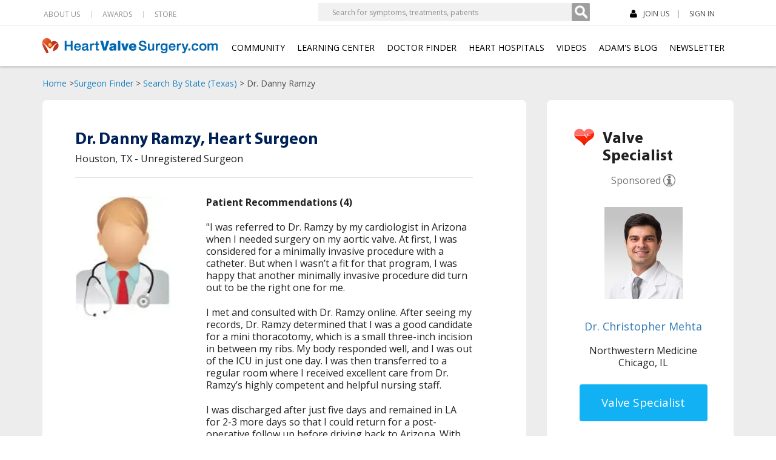

--- FILE ---
content_type: text/html; charset=UTF-8
request_url: https://www.heart-valve-surgery.com/surgeons/dr-Danny-Ramzy-Houston-Texas.php
body_size: 16720
content:
<!DOCTYPE html>
<html lang="en">
<head>
    <meta charset="utf-8">
    <meta http-equiv="X-UA-Compatible" content="IE=edge">
    <meta name="viewport" content="width=device-width, initial-scale=1">
    <meta property="og:title" content="Dr. Danny Ramzy - Heart Surgeon in Houston, Texas" />
    <meta property="og:site_name" content="HeartValveSurgery.com" />
    <meta property="og:description" content="See patient reviews of Dr. Danny Ramzy, heart surgeon, in Houston, Texas." />
    <meta property="fb:app_id" content="308467115979737" />
    <meta name="description" content="See patient reviews of Dr. Danny Ramzy, heart surgeon, in Houston, Texas." />
    <meta name="keywords" content="" />
    <link rel="canonical" href="https://www.heart-valve-surgery.com/surgeons/dr-Danny-Ramzy-Houston-Texas.php" />
    <meta name="format-detection" content="telephone=no">
    <meta http-equiv="Pragma" content="no-cache">
    <meta http-equiv="Expires" content="-1">
<style type="text/css">
.visible-tablet-portrait{display:none}@media (min-width:786px) and (max-width:932px){.navbar-header .fb-like-container{display:none}}@media (width:744px) and (orientation:portrait){.NewBlockSec .closebtn{right:84px}}@media (min-width:664px) and (max-width:948px) and (orientation:landscape){.NewBlockSec .closebtn{right:84px}}#notifications-box .notification-item{padding-left:15px}#notifications-box .notification-item-text{float:left;height:33px;line-height:normal;padding-top:0;width:222px!important}#notifications-box .notification-item a img{margin:0 18px}@media (min-width:768px) and (max-width:991px) and (orientation:portrait){.visible-tablet-portrait{display:block}.navbar-header .fb-like-container,.top-right .fb-like-container{display:none}.fb-like-container{height:25px!important;left:unset!important;right:-210px!important;top:-8px!important;width:100px!important}.overlay{height:20px!important}}@media (min-width:820px) and (max-width:991px) and (orientation:portrait){.fb-like-container{right:-230px!important}.overlay{height:20px!important}}@font-face{font-display:swap;font-family:'Open Sans';font-style:normal;font-weight:600;src:url(/fonts/Open_Sans/static/OpenSans-Regular.ttf) format('truetype')}
</style>
    <title>Dr. Danny Ramzy - Heart Surgeon in Houston, Texas</title>
    <link href="/css/bootstrap.standard.purify.min.css" rel="stylesheet" />
    <link href="/css/style.standard.min.css?d=202511135" rel="stylesheet" fetchpriority="low" />
<link href="/css/shared_header.min.css?d=2024092610" rel="stylesheet" fetchpriority="low" />
<style type="text/css">
.navbar-default .navbar-nav>.open>a, .navbar-default .navbar-nav>.open>a:focus, .navbar-default .navbar-nav>.open>a:hover { background-color: #fff !important; color: #000 !important; }.fb-like iframe {width:100px !important; max-width: 600px !important;}
</style>
<style type="text/css">
.fb-like iframe { width: 100px !important;}
</style>
<style type="text/css">.fb-like iframe { width: 100px !important;}.fb-like{margin-top:-6px;}.fancybox-image,.fancybox-nav,.fancybox-nav span,.fancybox-outer{padding:0;margin:0;border:0;outline:0;vertical-align:top}.fancybox-outer{position:relative}.fancybox-iframe,.fancybox-image{display:block;width:100%;height:100%}.fancybox-image{max-width:100%;max-height:100%}.fancybox-next span,.fancybox-prev span{background-image:url(/js/fancybox/source/fancybox_sprite.png)}.fancybox-nav{position:absolute;top:0;width:40%;height:100%;cursor:pointer;text-decoration:none;background:transparent url(/js/fancybox/source/blank.gif);-webkit-tap-highlight-color:transparent;z-index:8040}.fancybox-prev{left:0}.fancybox-next{right:0}.fancybox-nav span{position:absolute;top:50%;width:36px;height:34px;margin-top:-18px;cursor:pointer;z-index:8040;visibility:hidden}.fancybox-prev span{left:10px;background-position:0 -36px}.fancybox-next span{right:10px;background-position:0 -72px}.fancybox-nav:hover span{visibility:visible}.fancybox-title{visibility:hidden;font:normal 13px/20px "Helvetica Neue",Helvetica,Arial,sans-serif;position:relative;text-shadow:none;z-index:8050}@media only screen and (-webkit-min-device-pixel-ratio:1.5),only screen and (min--moz-device-pixel-ratio:1.5),only screen and (min-device-pixel-ratio:1.5){.fancybox-next span,.fancybox-prev span{background-image:url(/js/fancybox/source/fancybox_sprite@2x.png);background-size:44px 152px}}</style>
<style type="text/css">
</style>
<style type="text/css">h1{font-family:museo_slab500;color:#18394e;font-size:26px;text-align:center;font-weight:400;line-height:30px;padding-bottom:20px;padding-top:40px}.clear{clear:both}.surgeon-left .h2{font-family:museo_slab500;color:#002157;font-size:18px;font-weight:400;padding:0 0 12px 0}.surgeon-right-box .heading h1{font-family:museo_slab500;color:#002157;font-size:22px;font-weight:400;line-height:30px;padding:0;text-align:left}@media (width:1024px){#addthis-responsive{display:none!important}}@media (max-width:980px){.surgeon-right{width:67%!important}.surgeon-right-box .heading h2{font-size:18px!important}.surgeon-left{width:25%!important}}@media (width:768px){#addthis-responsive{display:none!important}}@media (max-width:700px){.surgeon-right{width:100%!important;padding-bottom:0!important}.surgeon-right-box .heading h2{line-height:24px!important;padding-bottom:17px!important}.surgeon-left{width:94%!important;padding:15px 3%!important}}@media (width:667px){#addthis-responsive{display:none!important}}@media (width:568px){#addthis-responsive{display:none!important}}@media (max-width:480px){.surgeon-right-box .heading{text-align:center!important}@media (width:375px){#addthis-responsive{display:none!important}}@media (width:320px){#addthis-responsive{display:none!important}}.surgeon-right-box .heading h2{font-size:22px!important}.surgeon-left img{clear:both!important}}.fb-like iframe { width: 100px !important;}
@media(max-width:767px){#sm-sub-navigation-container .breadcrumbs{height:58px;}body.surgeons-non-sponsored{padding-top:65px;}}
.surgeon-left .h2{font-family:museo_slab500;color:#002157;font-size:18px;font-weight:400;padding:0 0 12px 0}.surgeon-right-box .heading h1{font-family:museo_slab500;color:#002157;font-size:22px;font-weight:400;line-height:30px;padding:0;text-align:left}@media (width:1024px){#addthis-responsive{display:none!important}}@media (max-width:980px){.surgeon-right{width:67%!important}.surgeon-right-box .heading h2{font-size:18px!important}.surgeon-left{width:25%!important}}@media (width:768px){#addthis-responsive{display:none!important}}@media (max-width:700px){.surgeon-right{width:100%!important;padding-bottom:0!important}.surgeon-right-box .heading h2{line-height:24px!important;padding-bottom:17px!important}.surgeon-left{width:94%!important;padding:15px 3%!important}}@media (width:667px){#addthis-responsive{display:none!important}}@media (width:568px){#addthis-responsive{display:none!important}}@media (max-width:480px){.surgeon-right-box .heading{text-align:center!important}@media (width:375px){#addthis-responsive{display:none!important}}@media (width:320px){#addthis-responsive{display:none!important}}.surgeon-right-box .heading h2{font-size:22px!important}.surgeon-left img{clear:both!important}}#unregisteredSurgeonInfo{background-color:#fff;min-height:180px;padding:40px 15px 15px;padding:40px 0 15px}.img-left{float:left;margin-left:2%;width:30%}.lightbox-content{float:left;margin-right:2%;width:66%}.lightbox-content h3{padding-bottom:10px;font-size:14px;line-height:18px;font-weight:700;color:#333;text-align:left}.lightbox-content p{font-size:14px;line-height:18px;font-weight:400;color:#333}.lightbox-content a:hover{text-decoration:underline}.surgeon-content-area{background:#f4f4f4;margin:100px 0 0 0;float:left;width:100%;padding:22px 0}.standardprofile-right{float:left;width:670px}.surgeon-right-box{padding:15px 4%;background:#fff;border:1px solid #dadada;border-radius:6px;-webkit-border-radius:6px;-moz-border-radius:6px;width:92%;float:left;margin-bottom:18px}.surgeon-right-box .heading{padding:0 0 15px 0;width:100%;float:left}.surgeon-right-box .stadard-profile-heading{border-bottom:1px solid #ccc;padding-bottom:0;margin-bottom:22px}.surgeon-right-box .heading h2{font-family:museo_slab500;color:#002157;font-size:22px;font-weight:400;line-height:30px}.surgeon-right-box p a{color:#0054a6;font-size:14px}.s-prof-area{padding-bottom:20px;width:100%;float:left}.prof-recomnd-content{background:#f7fbff;background:#f0f4fc;padding:15px;width:445px;float:right}.prof-recomnd-content h4{background:url(/Images/heading-arrow.png) left 3px no-repeat;padding:0 0 15px 17px;font-size:14px;color:#424242}.surgeon-left{padding:15px 18px;background:#fff;border:1px solid #dadada;border-radius:6px;-webkit-border-radius:6px;-moz-border-radius:6px;width:190px;float:left;text-align:center}.standardprofile-left{float:right;width:220px}.standardprof-right-cont{text-align:left;background:url(/Images/heart-surgeon-profile-non-sponsored.png) left 4px no-repeat;padding:0 0 0 50px}.surgeon-left h2{font-family:museo_slab500;color:#002157;font-size:18px;font-weight:400;padding:0 0 12px 0}.standardprof-right-cont h2{padding:0;font-size:21px;margin-bottom:-10px}.standardprof-right-cont p{padding:10px 0 15px 0;font-size:14px}.standardprof-right-cont img{margin-bottom:10px;display:block}.surgeon-left a{color:#0054a6;font-size:14px}.more_btn{background:#e98b07;color:#fff;font-size:14px;font-family:'Open Sans';font-weight:600;border:none;border-radius:5px;-webkit-border-radius:5px;-moz-border-radius:5px;margin-left:26px;margin-top:20px;cursor:pointer;padding:7px 20px;float:left}.more_btn:hover{background:#cb7700}.standardprof-right-cont a.more_btn{color:#fff;margin:0;font-size:15px}@media (width:1024px){.at4-share-outer{display:none!important}}@media (max-width:568px){.surgeon-right-box .heading h1{text-align:center}.stadard-profile-heading p{text-align:center}}.fb_iframe_widget iframe {width: 100px !important;}</style>
<!--[if lte IE 9]>
<style type="text/css"> .search-results-container { margin-top: 110px; } #surgeon-finder-search-results-heading { margin-top: 0px; margin-bottom: 0; } .search-results-area { margin-top: 0; } .surgeon-content-area { margin-top: 0; clear: both; } .searchbox #textfield { height: 35px; background-repeat: no-repeat; } #surgeon-content-area-ie { height: 100px; display: block !important; } .surgeon-video { min-height: 272px; } .surgeon-video .video-box-surgeon-profile { height: 100% !important; width: 100% !important; } </style>
<![endif]-->
<style>
@media only screen and (max-width:800px){footer .FootTopSec .RightSec{max-width:157px}}@media (max-width:414px){footer .FootTopSec .MiddelSec{padding:0 0 20px 15px;width:42%;margin-bottom:20px}footer .FootTopSec .RightSec{float:right;margin-left:15px;width:48%;margin-right:15px}}@media (width:1024px) and (orientation:portrait){header .HeaderTop .LeftSec:last-child ul li:last-child{margin-right:8px}}
</style>
    <link rel="shortcut icon" href="/Images/favicon.png" />
    <link href="/css/print.css?v=20140929a" rel="stylesheet" media="print" />
<style type="text/css">
.panel-title{font-family:MyriadPro-Bold!important;font-size:18px}@media only screen and (width:1024px) and (height:1292px) and (orientation:portrait) and (-webkit-min-device-pixel-ratio:1.5){header .navbar-default .navbar-nav li{margin-right:11px}header .navbar-default .navbar-nav>li>a{font-size:11px}.layout #main-container.has-breadcrumbs{padding-top:141px}}@media only screen and (width:1024px) and (height:1247px) and (orientation:portrait){header .navbar-default .navbar-nav li{margin-right:11px}header .navbar-default .navbar-nav>li>a{font-size:11px}}@media only screen and (min-width:1024px) and (max-width:1194px) and (orientation:landscape){header .HeaderTop .LeftSec:last-child form{margin-right:17px!important}header .HeaderTop .LeftSec:last-child form input[type=search]{width:343px}.auth header .HeaderTop .LeftSec:last-child form input[type=search]{width:318px!important}header .navbar-default .navbar-nav li{margin-right:11px}header .navbar-default .navbar-nav>li>a{font-size:11px}}.fb-like iframe { width: 100px !important;}
</style>

        <link rel="preload" href="/Images/surgeon-profile-img-3.webp" as="image" type="image/webp" fetchpriority="high" />
        <link rel="preload" href="/fonts/glyphicons-halflings-regular.woff2" as="font" type="font/woff2" crossorigin="anonymous">
    <link rel="preload" href="/fonts/MyriadPro-Bold.woff" as="font" type="font/woff" crossorigin="anonymous">
<style type="text/css">
.fb-like iframe { width: 100px !important;}
</style>
</head>
<body class="surgeons-non-sponsored">
<div id="fb-root"></div>
                            <div id="sm-sub-navigation-container" class="container">
        <div class="breadcrumbs">
            <a href="/">Home</a> &gt;
            <a href="/surgeon-database/home.php">Surgeon Finder</a> &gt;
                                    <a href="/surgeons/texas.php">Search By State (Texas)</a> &gt;
                        Dr. Danny Ramzy        </div>
       <div class="row"><div class="col-lg-12 col-md-12 col-sm-12 col-xs-12 visible-xs-block"><div class="sm-sub-navigation test2" style="position:relative;">
       <ul><li> <a href="/journals/index/join" class="joinnow_link"><i class="fa fa-user"></i> JOIN US</a></li><li> <a href="/journals/index/loginemailbox" class="login_link">SIGN IN</a></li></ul>
<div class="fb-like-container" style="position:absolute;right:0;top:-6px;width:100px;height:20px;z-index:1000;">
<a href="https://www.facebook.com/heartvalvesurgery" style="float: left; width: 100%; height:100%;" target="_blank" aria-label="Facebook"></a>
</div>
       <div class="fb-like" data-href="https://www.facebook.com/heartvalvesurgery" data-width="90" data-layout="button_count" data-action="like" data-size="small" data-share="false"></div></div></div></div> 
    </div>
    <!-- new header -->
    <header>
	    <div class="HeaderTop Show">
		    <div class="container">
			    <div class="row">
				    <div class="LeftSec">
					    <ul>
                            <li class="dropdown">
                                <a href="https://www.heart-valve-surgery.com/about.php" class="dropdown-toggle disabled" data-toggle="dropdown">ABOUT US </a>
                                <ul class="dropdown-menu" role="menu">
                                    <li><a href="https://www.heart-valve-surgery.com/about.php">Our Story</a></li>
                                    <li><a href="https://www.heart-valve-surgery.com/website-reviews.php">See Patient Reviews</a></li>
                                    <li><a href="https://www.heart-valve-surgery.com/news-press.php">News &amp; Press</a></li>
                                    <li><a href="https://www.heart-valve-surgery.com/charitable-giving">Charitable Giving</a></li>
                                    <li><a href="https://www.heart-valve-surgery.com/about-adam-pick-author-heart-valve.php">About Founder</a></li>
                                    <li><a href="https://www.heart-valve-surgery.com/honcode-certification.php">HONcode Certification</a></li>
                                    <li><a href="https://www.heart-valve-surgery.com/hipaa-compliance-security.php">HIPAA Compliance &amp; Security</a></li>
                                    <li><a href="https://www.heart-valve-surgery.com/editorial-guidelines.php">Editorial Guidelines</a></li>
                                    <li><a href="https://www.heart-valve-surgery.com/sponsor-program.php">Sponsor Program</a></li>
                                    <li><a href="https://www.heart-valve-surgery.com/privacy.php">Privacy Policy</a></li>
                                    <li><a href="https://www.heart-valve-surgery.com/terms.php">Terms &amp; Conditions</a></li>
							        <li><a href="https://www.heart-valve-surgery.com/contact-us-email-purchase-book.php">CONTACT</a></li>
                                </ul>
                            </li>
							<li><a href="https://www.heart-valve-surgery.com/heart-surgery-blog/2021/02/14/feedspot-ranking-2021-awards/">AWARDS</a></li>
                            <li class="dropdown" style="cursor: pointer;">
                                <span class="dropdown-toggle disabled" data-toggle="dropdown">STORE</span>
                                <ul class="dropdown-menu" role="menu">
                                    <li><a href="https://www.heart-valve-surgery.com/adam-pick-book-2016-35.php">Adam's Book</a></li>
                                    <li><a href="http://bit.ly/3uV3Det">Hats & Fun Stuff</a></li>
                                </ul>
                            </li>
						</ul>
                    </div>
                    <div class="LeftSec user-logged-out-box-outer-container" style="position:relative;">
                        <form action="https://www.heart-valve-surgery.com/search.php" class="hidden-tablet-landscape">
                            <input id="search-input" type="search" name="q" placeholder="Search for symptoms, treatments, patients"><button type="submit" id="search-button" aria-label="Search" class=""></button>
                        </form>
                        <form action="https://www.heart-valve-surgery.com/search.php" class="visible-tablet-landscape">
                            <input id="search-input-2" type="search" name="q" placeholder="Search for...">
                            <button type="submit" id="search-button-2" aria-label="Search" class=""></button>
                        </form>
                                                    <ul>
					            <li>
             						<a href="https://www.heart-valve-surgery.com/journals/index/join" class="joinnow_link"><i class="fa fa-user"></i> JOIN US</a>
                                </li>
            					<li style="position:relative;">
                                    <a href="https://www.heart-valve-surgery.com/journals/index/loginemailbox" class="login_link">SIGN IN</a>
                                    <div class="fb-like-container" style="position:absolute;left:57px;width:100px;height:20px;top:-6px;z-index:1000;">
                                        <a aria-label="Facebook" href="https://www.facebook.com/heartvalvesurgery" style="float: left; width: 100%; height:100%;" target="_blank"></a>
                                    </div>
                                    <div id="fb-like-2" class="fb-like" data-href="https://www.facebook.com/heartvalvesurgery" data-width="90" data-layout="button_count" data-action="like" data-size="small" data-share="false"></div>
               		            </li>
                 	        </ul>
                                                </div>
                    </div>
                </div>
            </div>
            <nav class="navbar navbar-default" role="navigation">
    		    <div class="container">
			    <div class="navbar-header">
			        <button type="button" class="navbar-toggle collapsed" data-toggle="collapse" data-target="#bs-megadropdown-tabs">
			            <span class="sr-only">Toggle navigation</span>
    			        <span class="icon-bar"></span>
    			        <span class="icon-bar"></span>
    			        <span class="icon-bar"></span>
                    </button>
                    <a class="navbar-brand" href="https://www.heart-valve-surgery.com/"><img src="https://www.heart-valve-surgery.com/Images/mainLogo.png" width="289" height="27" alt="Heart Valve Surgery" fetchpriority="low" /></a>
                                            <div class="top-right logged-out">
                            <ul>
                                <li>
                                    <a href="https://www.heart-valve-surgery.com/journals/index/join" class="joinnow_link"><i class="fa fa-user"></i> JOIN US</a>
                                </li>
                                <li style="position:relative;">
                                    <a href="https://www.heart-valve-surgery.com/journals/index/loginemailbox" class="login_link">SIGN IN</a>
                                    <div class="fb-like-container" style="position: absolute;left: 57px;width:120px;height:60px;z-index:1000;">
                                        <a aria-label="Facebook" href="https://www.facebook.com/heartvalvesurgery" style="float: left; width: 100%; height:100%;" target="_blank"></a>
                                    </div>
                                    <div class="fb-like" data-href="https://www.facebook.com/heartvalvesurgery" data-width="90" data-layout="button_count" data-action="like" data-size="small" data-share="false"></div>
                                </li>
                            </ul>
                        </div>
                                        </div>
			        <div class="collapse navbar-collapse" id="bs-megadropdown-tabs">
			            <ul class="nav navbar-nav">
			                <li class="dropdown">
			            	    <a href="https://www.heart-valve-surgery.com/journals/" class="dropdown-toggle disabled" data-toggle="dropdown">COMMUNITY</a>
			            	    <ul class="dropdown-menu" role="menu">
				                    <li><a href="https://www.heart-valve-surgery.com/journals/">About Community</a></li>
				                    <li><a href="https://www.heart-valve-surgery.com/journals/patient-news-feed.php">Patient News Feed</a></li>
	                                <li><a href="https://www.heart-valve-surgery.com/videos/patient-stories">Success Stories</a></li>
	                                <li><a href="https://www.heart-valve-surgery.com/heart-surgery-blog/">Adam's Blog</a></li>

	                                <li><a href="https://www.heart-valve-surgery.com/journals/index/join" class="joinnow_link">Sign Up</a></li>
	                                <li><a href="https://www.heart-valve-surgery.com/journals/index/loginemailbox">Log In</a></li>
				                </ul>
			                </li>
			                <li class="dropdown">
			            	    <a href="https://www.heart-valve-surgery.com/learning-center.php" class="dropdown-toggle disabled" data-toggle="dropdown">LEARNING CENTER</a>
			            	    <ul class="dropdown-menu" role="menu">
				                    <li><a href="https://www.heart-valve-surgery.com/learning-center.php">Heart Valve News Feed</a></li>
	                                <li><a href="https://www.heart-valve-surgery.com/heart-surgery-blog/">Adam's Blog</a></li>
	                                <li><a href="https://www.heart-valve-surgery.com/atrial-fibrillation/">Atrial Fibrillation</a></li>
	                                <li><a href="https://www.heart-valve-surgery.com/free-ebooks">Free Educational eBooks</a></li>
	                                <li><a href="https://www.heart-valve-surgery.com/robotic-mitral-valve-surgery">Robotic Mitral Valve Surgery</a></li>
	                                <li><a href="https://www.heart-valve-surgery.com/ross-procedure-aortic-disease">Ross Procedure</a></li>

	                                <li class="dropdown-submenu">
                                        <a class="dropdown-submenu-toggle" href="https://www.heart-valve-surgery.com/tavr-procedure.php/">TAVR</a>
                                        <ul class="dropdown-menu">
	                                        <li><a href="https://www.heart-valve-surgery.com/tavr-procedure.php/">About TAVR</a></li>
	                                        <li><a href="https://www.heart-valve-surgery.com/medtronic-tavr-procedure">Medtronic Low-Risk TAVR</a></li>
                                        </ul>
	                                </li>

	                                <li><a href="https://www.heart-valve-surgery.com/videos/">Videos</a></li>
				                </ul>
			                </li>
                            <li class="dropdown">
                                <a id="doctorFinderNav" class="dropdown-toggle disabled" data-toggle="dropdown" style="cursor:default;">DOCTOR FINDER</a>
                                <ul class="dropdown-menu" role="menu">
                                    <li class="dropdown-submenu">
                                        <a href="https://www.heart-valve-surgery.com/surgeon-database/home.php">Find Heart Surgeons</a>
                                        <ul class="dropdown-menu">
                                            <li><a href="https://www.heart-valve-surgery.com/surgeon-database/home.php">Search Now</a></li>
                                                                                        <li><a href="https://www.heart-valve-surgery.com/surgeon-database/featured-surgeon.php">Featured Surgeon</a></li>
                                                                                        <li><a href="https://www.heart-valve-surgery.com/surgeon-database/add-valve-surgeon.php">Recommend Surgeon</a></li>
                                        </ul>
                                    </li>
                                    <li class="dropdown-submenu">
                                        <a href="https://www.heart-valve-surgery.com/interventional-cardiologist/finder.php">Find Interventional Cardiologists</a>
                                        <ul class="dropdown-menu">
                                            <li><a href="https://www.heart-valve-surgery.com/interventional-cardiologist/finder.php">Search Now</a></li>
                                            <li><a href="https://www.heart-valve-surgery.com/interventional-cardiologist/add-interventional-cardiologist.php">Recommend Interventional Cardiologist</a></li>
                                        </ul>
                                    </li> 
                                </ul> 
                            </li> 
			                <li class="dropdown">
			            	    <a href="https://www.heart-valve-surgery.com/heart-valve-clinics.php">HEART HOSPITALS</a>
			                </li>
			                <li class="dropdown">
			            	    <a href="https://www.heart-valve-surgery.com/videos/">VIDEOS</a>
			                </li>
			                <li class="dropdown">
			            	    <a href="https://www.heart-valve-surgery.com/heart-surgery-blog/" class="dropdown-toggle disabled" data-toggle="dropdown">ADAM'S BLOG</a>
			            	    <ul class="dropdown-menu" role="menu">
				                    <li><a href="https://www.heart-valve-surgery.com/heart-surgery-blog/">New Posts</a></li>
	                                <li><a href="https://www.heart-valve-surgery.com/about-adam-pick-author-heart-valve.php">About Adam Pick</a></li>
				                </ul>
			                </li>
                            <li class="dropdown"> <a href="https://www.heart-valve-surgery.com/subscribe-adams-blog.php">NEWSLETTER</a> </li>
					    </ul>
					    <div class="Hide">
						    <ul>
							    <li><a href="https://www.heart-valve-surgery.com/about.php">ABOUT US </a></li>
							    <li><a href="https://www.heart-valve-surgery.com/heart-surgery-blog/2021/02/14/feedspot-ranking-2021-awards/">AWARDS</a></li>
							    <li><a href="https://www.heart-valve-surgery.com/contact-us-email-purchase-book.php">CONTACT</a></li>
							    <li>
                                    <a href="https://www.heart-valve-surgery.com/journals/index/join" class="joinnow_link"><i class="fa fa-user"></i> JOIN US</a>
                                </li>
							    <li>
                                    <a href="https://www.heart-valve-surgery.com/journals/index/loginemailbox">SIGN IN</a>
                                    <div class="fb-like-container" style="position: absolute;left: 57px;width:120px;height:60px;z-index:1000;">
                                        <a aria-label="Facebook" href="https://www.facebook.com/heartvalvesurgery" style="float: left; width: 100%; height:100%;" target="_blank"></a>
                                    </div>
                                    <div class="fb-like" data-href="https://www.facebook.com/heartvalvesurgery" data-width="90" data-layout="button_count" data-action="like" data-size="small" data-share="false"></div>
							    </li>
						    </ul>
					    </div>
			        </div>
			    </div>
			</nav>
			<div class="DropdownHide">
				<ul>
					<li class="dropdown mega-dropdown">
                        <a href="https://www.heart-valve-surgery.com/adam-pick-book-2016-35.php">BOOK</a>
					</li>
				</ul>
			</div>
			<div class="SearchSec">
			    <div id="topnav">
			        <ul>
			            <li><a href="#" id="searchtoggl" aria-label="Search"><i class="fa fa-search fa-lg"></i></a></li>
                        <li id="fb-like-3-container" class="visible-tablet-portrait fb-like-tablet-portrait" style="position:relative;">
                            <div class="overlay" style="height:30px;position:absolute;top:0;left:0;width:100px;height:100px;z-index:1000;"></div>
                            <div id="fb-like-3" class="fb-like" data-href="https://www.facebook.com/heartvalvesurgery" data-width="90" data-layout="button_count" data-action="like" data-size="small" data-share="false"></div>
                        </li>
                    </ul>
			    </div>
			    <div id="searchbar" class="">
				    <form action="https://www.heart-valve-surgery.com/search.php">
				        <button type="submit" id="searchsubmit" class="btn btn-default">Search</button>
				        <input type="text" name="q" id="s" placeholder="Type search term here." autocomplete="off">
				    </form>

				</div>
			</div>
            <div id="mySidenav" class="sidenav">
    			<div class="panel-group" id="accordion">
    			  	<div class="panel panel-default">
	    		        <div class="panel-heading HomeStyle">
	    		             <h4 class="panel-title">
	    		                <a href="https://www.heart-valve-surgery.com/"><i class="glyphicon glyphicon-home"></i>HOME</a>
     			            </h4>
    			        </div>
    			    </div>
                    <div class="panel panel-default">
                        <div class="panel-heading">
                            <h4 class="panel-title">
                                 <a class="accordion-toggle" data-toggle="collapse" data-parent="#accordion" href="#panel7"><i class="glyphicon glyphicon-plus"></i>ABOUT US</a>
                            </h4>
                        </div>
                        <div id="panel7" class="panel-collapse collapse">
                            <div class="panel-body">
                                <ul>
                                    <li><a href="https://www.heart-valve-surgery.com/about.php">Our Story</a></li>
                                    <li><a href="https://www.heart-valve-surgery.com/website-reviews.php">See Patient Reviews</a></li>
                                    <li><a href="https://www.heart-valve-surgery.com/news-press.php">News &amp; Press</a></li>
                                    <li><a href="https://www.heart-valve-surgery.com/charitable-giving">Charitable Giving</a></li>
                                    <li><a href="https://www.heart-valve-surgery.com/about-adam-pick-author-heart-valve.php">About Founder</a></li>
                                    <li><a href="https://www.heart-valve-surgery.com/heart-surgery-blog/2021/02/14/feedspot-ranking-2021-awards/">AWARDS</a></li>
                                    <li><a href="https://www.heart-valve-surgery.com/honcode-certification.php">HONcode Certification</a></li>
                                    <li><a href="https://www.heart-valve-surgery.com/hipaa-compliance-security.php">HIPAA Compliance &amp; Security</a></li>
                                    <li><a href="https://www.heart-valve-surgery.com/editorial-guidelines.php">Editorial Guidelines</a></li>
                                    <li><a href="https://www.heart-valve-surgery.com/sponsor-program.php">Sponsor Program</a></li>
                                    <li><a href="https://www.heart-valve-surgery.com/privacy.php">Privacy Policy</a></li>
                                    <li><a href="https://www.heart-valve-surgery.com/terms.php">Terms &amp; Conditions</a></li>
                                    <li><a href="https://www.heart-valve-surgery.com/contact-us-email-purchase-book.php">Contact</a></li>
                                </ul>
                            </div>
                        </div>
                    </div>
                    <div class="panel panel-default">
	    		        <div class="panel-heading">
     			             <h4 class="panel-title">
    			                <a class="accordion-toggle" data-toggle="collapse" data-parent="#accordion" href="#panel1"><i class="glyphicon glyphicon-plus"></i>COMMUNITY</a>
    			            </h4>
    			        </div>
	                    <div id="panel1" class="panel-collapse collapse">
      			            <div class="panel-body">
    							<ul>
				                    <li><a href="https://www.heart-valve-surgery.com/journals/">About Community</a></li>
				                    <li><a href="https://www.heart-valve-surgery.com/journals/patient-news-feed.php">Patient News Feed</a></li>
    	                            <li><a href="https://www.heart-valve-surgery.com/videos/patient-stories">Success Stories</a></li>
    	                            <li><a href="https://www.heart-valve-surgery.com/heart-surgery-blog/">Adam's Blog</a></li>
    	                            <li><a href="https://www.heart-valve-surgery.com/journals/index/join" class="joinnow_link">Sign Up</a></li>
    	                            <li><a href="https://www.heart-valve-surgery.com/journals/index/loginemailbox" class="login_link">Log In</a></li>
				                </ul>
						    </div>
			            </div>
   			        </div>
    			    <div class="panel panel-default">
    			        <div class="panel-heading">
			                <h4 class="panel-title">
			                    <a class="accordion-toggle" data-toggle="collapse" data-parent="#accordion" href="#panel2"><i class="glyphicon glyphicon-plus"></i>LEARNING CENTER</a>
    			            </h4>
			            </div>
    			        <div id="panel2" class="panel-collapse collapse">
    			            <div class="panel-body">
     							<ul>
    				                <li><a href="https://www.heart-valve-surgery.com/learning-center.php">Heart Valve News Feed</a></li>
	                                <li><a href="https://www.heart-valve-surgery.com/heart-surgery-blog/">Adam's Blog</a></li>
	                                <li><a href="https://www.heart-valve-surgery.com/atrial-fibrillation/">Atrial Fibrillation</a></li>
	                                <li><a href="https://www.heart-valve-surgery.com/free-ebooks">Free Educational eBooks</a></li>
	                                <li><a href="https://www.heart-valve-surgery.com/robotic-mitral-valve-surgery">Robotic Mitral Valve Surgery</a></li>
	                                <li><a href="https://www.heart-valve-surgery.com/ross-procedure-aortic-disease">Ross Procedure</a></li>
	                                <li>
                                        <span>TAVR</span>
                                        <div id="panel2a" class="panel-collapse">
                                            <div class="panel-body">
                                                <ul style="border:none;margin-top:0;">
                                                    <li style="padding-left:10px;"><a href="https://www.heart-valve-surgery.com/tavr-procedure.php/">About TAVR</a></li>
                                                    <li style="padding-left:10px;"><a href="https://www.heart-valve-surgery.com/medtronic-tavr-procedure">Medtronic Low-Risk TAVR</a></li>
                                                </ul>
                                            </div>
                                        </div>
                                    </li>
    	                            <li><a href="https://www.heart-valve-surgery.com/videos/">Videos</a></li>
				                </ul>
						    </div>
                        </div>
                    </div>
                    <div class="panel panel-default">
                        <div class="panel-heading">
                            <h4 class="panel-title">
                                <a class="accordion-toggle" data-toggle="collapse" data-parent="#accordion" href="#panel3"><i class="glyphicon glyphicon-plus"></i>DOCTOR FINDER</a>
                            </h4>
                        </div>
                        <div id="panel3" class="panel-collapse collapse">
                            <div class="panel-body">
                                <ul>
                                    <li>
                                        <a href="https://www.heart-valve-surgery.com/surgeon-database/home.php">FIND HEART SURGEONS</a>
                                    </li> 
                                    <li>
                                        <a href="https://www.heart-valve-surgery.com/interventional-cardiologist/finder.php">FIND INTERVENTIONAL CARDIOLOGISTS</a>
                                    </li>
                                </ul>
                            </div>
                        </div>
                    </div> 
    			    <div class="panel panel-default">
    			        <div class="panel-heading">
                            <h4 class="panel-title m_left">
			                    <a href="https://www.heart-valve-surgery.com/heart-valve-clinics.php">HEART HOSPITALS</a>
                            </h4>
			            </div>
    			        <div id="panel4" class="panel-collapse collapse">
    			            <div class="panel-body">
    							<ul>
    				                <li><a href="https://www.heart-valve-surgery.com/heart-valve-clinics.php">Search Now</a></li>
    				            </ul>
    						</div>
    			        </div>
    			    </div>
    			    <div class="panel panel-default">
    			        <div class="panel-heading">
    			            <h4 class="panel-title m_left">
    			                <a href="https://www.heart-valve-surgery.com/videos/">VIDEOS</a>
                            </h4>
			            </div>
    			        <div id="panel5" class="panel-collapse collapse">
    			            <div class="panel-body">
    			            	<ul>
    				                <li><a href="https://www.heart-valve-surgery.com/videos/">Watch Now</a></li>
    				            </ul>
    			            </div>
     			        </div>
    			    </div>
	    		    <div class="panel panel-default">
     			        <div class="panel-heading">
                            <h4 class="panel-title">
			                    <a class="accordion-toggle" data-toggle="collapse" data-parent="#accordion" href="#panel6"><i class="glyphicon glyphicon-plus"></i>ADAM'S BLOG</a>
                            </h4>
			            </div>
    			        <div id="panel6" class="panel-collapse collapse">
    			            <div class="panel-body">
    			            	<ul>
    				                <li><a href="https://www.heart-valve-surgery.com/heart-surgery-blog/">New Posts</a></li>
    	                            <li><a href="https://www.heart-valve-surgery.com/about-adam-pick-author-heart-valve.php">About Adam Pick</a></li>
    				            </ul>
    			            </div>
    			        </div>
    			    </div>
                    <div class="panel panel-default"><div class="panel-heading"><h4 class="panel-title m_left"><a class="accordion-toggle" href="https://www.heart-valve-surgery.com/subscribe-adams-blog.php">NEWSLETTER</a></h4></div></div>
			        <div class="panel panel-default">
                        <div class="panel-heading">
			                <h4 class="panel-title">
                                <a class="accordion-toggle" data-toggle="collapse" data-parent="#accordion" href="#panel9"><i class="glyphicon glyphicon-plus"></i>STORE</a>
                            </h4>
                         </div>
                         <div id="panel9" class="panel-collapse collapse">
                            <div class="panel-body">
                                <ul>
                                    <li><a href="https://www.heart-valve-surgery.com/adam-pick-book-2016-35.php">Adam's Book</a></li>
                                    <li><a href="http://bit.ly/3uV3Det">Hats & Fun Stuff</a></li>
                                </ul>
                            </div>
                        </div>
                    </div>
                    <div class="panel panel-default">
                        <div class="panel-heading">
			                <h4 class="panel-title m_left">
			                    <a class="accordion-toggle" href="https://www.heart-valve-surgery.com/contact-us-email-purchase-book.php">CONTACT</a>
			                </h4>
			            </div>
                    </div>
                    <div class="panel panel-default">
			            <div class="panel-heading">
			                <h4 class="panel-title m_left">
			                    <a href="https://www.heart-valve-surgery.com/journals/index/join" class="accordion-toggle joinnow_link">JOIN US</a>
			                </h4>
			            </div>
                    </div>
                    <div class="panel panel-default">
			            <div class="panel-heading">
			                <h4 class="panel-title m_left">
			                    <a href="https://www.heart-valve-surgery.com/journals/index/loginemailbox" class="accordion-toggle login_link">SIGN IN</a>
			                </h4>
			            </div>
                    </div>
                    <div id="fb-like-panel-container" class="panel panel-default">
			            <div class="panel-heading">
			                <h4 class="panel-title m_left" style="position:relative;">
                            <div class="fb-like-container" style="position:absolute;left:0;top:-6px;width:100px;height:20px;z-index:1000;">
                                <a aria-label="Facebook" href="https://www.facebook.com/heartvalvesurgery" style="float: left; width: 100%; height:100%;" target="_blank"></a>
                            </div>
                            <div class="fb-like" data-href="https://www.facebook.com/heartvalvesurgery" data-width="90" data-layout="button_count" data-action="like" data-size="small" data-share="false"></div>
			            </h4>
			        </div>
			    </div>
		    </div>
		</div>
        <div class="NewBlockSec">
			<span style="display: none" id="hamb_show"  class="closebtn" onclick="closeNav()">&times;</span>
		    <span id="hamb_hide" class="ToggelStyle logged-out" onclick="openNav()"><i class="fa fa-bars"></i></span>
        </div>
    </header>
    <article><div class="breadcrumbs breadcrumbs-tablet-portrait"><a href="/">Home</a> &gt;<a href="/surgeon-database/home.php">Surgeon Finder</a> &gt;
                            <a href="/surgeons/texas.php">Search By State (Texas)</a> &gt;
                Dr. Danny Ramzy        </div>
        <div class="container" id="surgeons-non-sponsored-container"><div class="row"><div class="col-lg-12 col-md-12 col-sm-12 col-xs-12"><div class="breadcrumbs"><a href="/">Home</a> &gt;<a href="/surgeon-database/home.php">Surgeon Finder</a> &gt;
                            <a href="/surgeons/texas.php">Search By State (Texas)</a> &gt;
                            Dr. Danny Ramzy                    </div>
<script type="application/ld+json">
{
    "@context": "https://schema.org",
    "@type": "BreadcrumbList",
    "itemListElement": [
        {
            "@type": "ListItem",
            "position": 1,
            "name": "Home",
            "item": "https://www.heart-valve-surgery.com/"
        },
        {
            "@type": "ListItem",
            "position": 2,
            "name": "Surgeon Finder",
            "item": "https://www.heart-valve-surgery.com/surgeon-database/home.php"
        }
                    ,{
            "@type": "ListItem",
            "position": 3,
            "name": "Search By State (Texas)",
            "item": "https://www.heart-valve-surgery.com/surgeons/texas.php"
        }
        ]
}
</script>
                    <main id="main-non-sponsored"><div id="main-non-sponsored-img" class="visible-sm visible-xs"><img fetchpriority="high" src="/Images/surgeon-profile-img-3.webp" alt="Dr. Danny Ramzy" width="158" height="205" /></div><div id="main-non-sponsored-container"><div id="main-non-sponsored-header"><h1>Dr. Danny Ramzy<br class="visible-xs"><span class="hidden-xs">, </span>Heart Surgeon</h1><p>
                                                                    Houston, TX<br class="visible-smartphone"><span class="hidden-smartphone"> - </span>Unregistered Surgeon
                                                                </p></div>
                                <div id="main-non-sponsored-text"><div id="main-non-sponsored-text-img" class="hidden-sm hidden-xs"><img src="/Images/surgeon-profile-img-3.webp" width="158" height="205" alt="Dr. Danny Ramzy" /></div><div id="main-non-sponsored-text-recommendation"><h4>Patient Recommendations (4)</h4><p>&quot;I was referred to Dr. Ramzy by my cardiologist in Arizona when I needed surgery on my aortic valve. At first, I was considered for a minimally invasive procedure with a catheter. But when I wasn’t a fit for that program, I was happy that another minimally invasive procedure did turn out to be the right one for me.  

<p>
I met and consulted with Dr. Ramzy online. After seeing my records, Dr. Ramzy determined that I was a good candidate for a mini thoracotomy, which is a small three-inch incision in between my ribs. My body responded well, and I was out of the ICU in just one day. I was then transferred to a regular room where I received excellent care from Dr. Ramzy’s highly competent and helpful nursing staff. 

<p>
I was discharged after just five days and remained in LA for 2-3 more days so that I could return for a post-operative follow up before driving back to Arizona. With the small incision, I was able to limit my stay in LA to just one week. My surgery was in late October and so, six weeks after my surgery, I am still recovering.  But I have been gradually regaining my physical functions. I am a pastor and preached my first sermon on November 8. As of early December, I have started lifting weights again. My surgery was successful, and I have been able to control what few issues I have had with pain with Tylenol. I would most definitely recommend Dr. Ramzy to anyone in need of an aortic valve procedure&quot;</p>
                                            <p>Posted by Denis Cronkright, Aortic Valve, Valve Replacement, Mini-Thoracotomy / Port Access, 10/22/2020</p></div></div>
                                <div class="testimonial-container" style="border-bottom: solid #dedede 1px; margin-bottom: 40px; padding-bottom: 19px;"><p>&quot;Dr. Ramzy's knowledge and ability are "over the top".  He has a great bedside manner.  Everyone on his staff was very helpful, friendly and knowledgable.&quot;</p><p>Posted by Stephen Statt, Mitral Valve, Tricuspid Valve, Valve Repair, Valve Replacement, Maze Procedure, 02/27/2020</p></div><div class="clearfix"></div>
                                <div class="testimonial-container" style="border-bottom: solid #dedede 1px; margin-bottom: 40px; padding-bottom: 19px;"><p>&quot;Dr. Ramzy is a wonderful surgeon.  We were very confident we would have a great outcome.  He is compassionate and attentive.  Dr. Ramzy is the best.  Thank you Dr. Ramzy!&quot;</p><p>Posted by Jose Angel, Aortic Valve, Valve Replacement, 01/21/2020</p></div><div class="clearfix"></div>
                                <div class="testimonial-container" style="border-bottom: solid #dedede 1px; margin-bottom: 40px; padding-bottom: 19px;"><p>&quot;Dr. Danny Ramzy successfully performed a mini-thoracotomy on me and replaced my regurgitating aortic valve with a bovine valve. He was great! He usually does them robotically using DaVinci. But after my surgery, he told me that he didn't need to use DaVinci on me.  I went in on January 14th, 2020, and was discharged on January 17th. Thankfully, everything went well and continues to be going well for me. I recommend Danny Ramzy to any patient who is not a candidate for TAVR and wants to avoid a full sternotomy.&quot;</p><p>Posted by Arthur Greenspan, Aortic Valve, Valve Replacement, 01/14/2020</p></div><div class="clearfix"></div>
                            <div class="clearfix"></div><div id="surgeons-non-sponsored-links"><a style="margin-bottom:6px;" class="surgeons-non-sponsored-link" data-toggle="collapse" href="#about-this-profile" aria-expanded="false">&gt; About this profile</a><div class="collapse" id="about-this-profile">Thanks to a verified patient recommendation, this surgeon has been included in our Surgeon Finder as an &quot;Unregistered Surgeon&quot;. This surgeon does not have any association with this website, its educational efforts or its patient-advocacy initiatives. To see a list of &quot;Registered Surgeons&quot;, please <a href="/registered-surgeons.php">click here.</a></div><div class="clearfix"></div><a class="surgeons-non-sponsored-link" href="/surgeon-database/home.php">&gt; Search again</a></div></div></main><section id="sidebar-non-sponsored" class="hidden-sm hidden-xs">
<!-- regexp /^US,houston,[^,]*,tx,[^,]*,([^,]+),([^,]+)$/--><!-- dLat, dLon 29.7630556 -95.3630556 -->        <h2>Valve Specialist</h2><p class="sponsored"><a href="/sponsor-program.php">Sponsored</a> <a href="/sponsor-program.php"><img src="/Images/information-icon.png" loading="lazy" alt="Information" width="20" height="20" /></a></p><p>
            <a href="/surgeons/dr-Christopher-Mehta-Chicago-Illinois.php"><img alt="Dr. Christopher Mehta – Expert Heart Valve Surgeon" src="https://www.heart-valve-surgery.com/profileImages/415_129_152.jpg" width="129" height="152" class="featured-surgeon-img" fetchpriority="low" loading="lazy" /></a>
        </p>
        <p><a href="/surgeons/dr-Christopher-Mehta-Chicago-Illinois.php">Dr. Christopher Mehta</a></p><p>Northwestern Medicine<br>Chicago, IL<br></p>
        <p>
            <a href="/surgeons/dr-Christopher-Mehta-Chicago-Illinois.php" class="btn btn-default sidebar-link">Valve Specialist</a>
        </p>
                    </section></div></div></div></article><section id="featured-surgeon-sm" class="visible-sm visible-xs">
                <div id="header">
                    <img fetchpriority="low" alt="5 Stars" loading="lazy" src="/Images/5-stars-surgeon-profile.jpg" width="98" height="19" class="visible-xs visible-xs-star star" /> 
                    <div class="clearfix"></div>
                    <a href="/surgeons/dr-Christopher-Mehta-Chicago-Illinois.php"><img fetchpriority="low" loading="lazy" src="https://www.heart-valve-surgery.com/profileImages/415_129_152.jpg" width="129" height="152" class="featured-surgeon-img" alt="Featured Surgeon" /></a>
                    <div class="surgeon-profile-header"><h2 class="hidden-xs">Dr. Christopher Mehta</h2><h2 class="visible-xs-block"><a href="/surgeons/dr-Christopher-Mehta-Chicago-Illinois.php">Dr. Christopher Mehta<br>Heart Surgeon</a></h2><div class="surgeon-profile-reviews hidden-xs"><img fetchpriority="low" loading="lazy" src="/Images/5-stars-surgeon-profile.jpg" width="105" height="20" style="width:78px;" /> Chicago, IL - Registered Surgeon</div><div class="surgeon-profile-header-col first"><div class="surgeon-profile-address">Northwestern Memorial Hospital<br>675 North St. Clair Street<br>Chicago, IL</div><div class="surgeon-profile-phone"><a href="tel:(888) 515-0285">(888) 515-0285</a></div></div><div class="surgeon-profile-header-col last"><div class="surgeon-profile-make-appointment"><a href="https://secure.heart-valve-surgery.com/contactsurgeon.php?profileID=415" class="appointment_link">Make appointment</a></div><div class="surgeon-profile-recommend"><a href="/surgeon-database/add-valve-surgeon.php" class="recomend_link">Recommend me</a></div></div><div class="clearfix"></div>
                        <div class="patient-recommendations-container">
                            <p class="patient-recommendations"><a href="dr-Christopher-Mehta-Chicago-Illinois.php">Patient Recommendations (3)</a></p><p>&quot;I found out that I needed to have open heart surgery with a valve replacement and repair of an aortic aneurysm after a routine followup. Dr. Mehta was able to meet with me the next day and perform surgery the following week. 
<p>
Dr. Mehta was incredibly detailed in going through options for surgery as well as which operation would likely have the best results for me. He was very knowledgeable and able to set both mine and my wife’s worried minds at ease. 
<p>
Surgery was uncomplicated. I spent a night in ICU and 3 nights on the floor. 7 weeks out from surgery, I’m back to normal and feel extremely fortunate to have had such an amazing team of doctors and nurses at Northwestern Medicine to help me through all of this. 
<p>
I would highly recommend Dr. Mehta and his team at Northwestern. I know I had many options for this surgery, but I believe coming out with such a great result was due to Dr. Mehta being a part of it.&quot;</p><p>-- Adam Smitherman, Aortic Valve, Valve Replacement, Root Replacement</p>
                            <p>
                                <a href="/surgeons/dr-Christopher-Mehta-Chicago-Illinois.php" class="btn btn-default sidebar-link">Valve Specialist</a>
                            </p></div></div></div>
    </section>
<!-- new footer -->
    <footer>
        <div class="FootTopSec">
	        <div class="container">
		        <div class="row">
			        <div class="LeftFoot">
				        <div class="AddFoot">
						    <a aria-label="Facebook" href="https://www.facebook.com/heartvalvesurgery" target="_blank"><i class="fa fa-facebook"></i></a>
							<p>Join 400,000+ Patients<span>at Our Facebook Page</span> <a aria-label="Facebook" href="https://www.facebook.com/heartvalvesurgery" target="_blank">See our Facebook Page</a></p>
                            <div style="clear: both;"></div>
                            <div class="honcode">
                                <div><img fetchpriority="low" loading="lazy" class="sponsor-img-3" src="https://www.heart-valve-surgery.com/Images/HONConduct772655_s.gif" style="border:0px; width: 49px; height: 72px; float: left; margin: 2px;" title="This website is certified by Health On the Net Foundation. Click to verify." alt="This website is certified by Health On the Net Foundation. Click to verify."></div><div>This site complies with the HONcode standard for trustworthy health information.</div>
                            </div>
						</div>
                        <div class="socialSec">
						    <ul>
							    <li><a aria-label="Facebook" href="https://www.facebook.com/heartvalvesurgery" target="_blank"><i class="fa fa-facebook-square"></i></a></li>
								<li><a aria-label="Twitter" href="https://twitter.com/Heart_Valve" target="_blank"><i class="fa fa-twitter-square"></i></a></li>
								<li><a aria-label="YouTube" href="https://www.youtube.com/user/HeartValveSurgery" target="_blank"><i class="fa fa-youtube-square"></i></a></li>
								<li><a aria-label="Google Plus" href="https://plus.google.com/113698270880583558654" target="_blank"><i class="fa fa-google-plus-square"></i></a></li>
								<li><a aria-label="LinkedIn" href="https://www.linkedin.com/company/heartvalvesurgery-com" target="_blank"><i class="fa fa-linkedin-square"></i></a></li>
								<li><a aria-label="Pinterest" href="https://www.pinterest.com/heartvalves/" target="_blank"><i class="fa fa-pinterest-square"></i></a></li>
							</ul>
                        </div>
                    </div>
                    <div class="MiddelSec">
<ul><li><a href="https://www.heart-valve-surgery.com/">Home</a></li><li><a href="https://www.heart-valve-surgery.com/journals/">Community</a></li><li><a href="https://www.heart-valve-surgery.com/learning-center.php">Learning Center</a></li><li><a href="https://www.heart-valve-surgery.com/surgeon-database/home.php">Surgeon Finder</a></li>
<li><a href="https://www.heart-valve-surgery.com/interventional-cardiologist/finder.php">Interventional Cardiologist Finder</a></li>
<li><a href="https://www.heart-valve-surgery.com/heart-valve-clinics.php">Heart Hospitals</a></li><li><a href="https://www.heart-valve-surgery.com/videos/">Videos</a></li><li><a href="https://www.heart-valve-surgery.com/heart-surgery-blog/">Adam's Blog</a></li><li><a href="https://www.heart-valve-surgery.com/adam-pick-book-2016-35.php">Book</a></li><li><a href="http://bit.ly/3uV3Det">Hats &amp; Fun Stuff</a></li><li><a href="https://www.heart-valve-surgery.com/about.php">About Us</a></li><li><a href="https://www.heart-valve-surgery.com/contact-us-email-purchase-book.php">Contact Us</a></li><li><a href="https://www.heart-valve-surgery.com/hipaa-compliance-security.php">HIPAA Compliance &amp; Security</a></li><li><a href="https://www.heart-valve-surgery.com/sponsor-program.php">Sponsor Program</a></li><li><a href="https://www.heart-valve-surgery.com/editorial-guidelines.php">Editorial Guidelines</a></li><li><a href="https://www.heart-valve-surgery.com/privacy.php">Privacy</a></li><li><a href="https://www.heart-valve-surgery.com/terms.php">Terms of Use</a></li></ul>
</div>
                    <div class="RightSec">
					    <div class="RightSecMain">
						    <p>HeartValveSurgery.com <br> 2785 Pacific Coast Hwy, #517<br> Torrance, CA 90505<br> Phone: (888) 725-4311</p>
							<a href="https://www.bbb.org/us/ca/torrance/profile/health-and-wellness/heartvalvesurgerycom-1216-100078851" target="_blank"><img loading="lazy" src="https://www.heart-valve-surgery.com/Images/footLogo.png" data-src="" width="130" height="51" class="sponsor-img blog-img" alt="Click here to see the Better Business Bureau rating for HeartValveSurgery.com."></a>
                            <div class="honcode honcode-mobile">
                                <div><img fetchpriority="low" loading="lazy" class="sponsor-img-3" src="https://www.heart-valve-surgery.com/Images/HONConduct772655_s.gif" style="border:0px; width: 49px; height: 72px; float: left; margin: 2px;" title="This website is certified by Health On the Net Foundation." alt="This website is certified by Health On the Net Foundation."></div><div>This site complies with the HONcode standard for trustworthy health information.</div>
                            </div>
                        </div>
                    </div>
                </div>
            </div>
        </div>
        <div class="FootBottomSec"><div class="container"><div class="row"><div class="col-md-12"><p>&copy; 2026 HeartValveSurgery.com. All Rights Reserved</p></div></div></div></div>
    </footer>
<script>
const faTimes = document.querySelector("#searchtoggl .fa");
faTimes.addEventListener("click", (e) => {
    if (faTimes.classList.contains("fa-times")) {
        faTimes.classList.add("closed");
    } else {
        faTimes.classList.remove("closed");
    }
});
if (document.querySelector('.visible-tablet-portrait .overlay') !== null) {
	const el = document.querySelector('.visible-tablet-portrait .overlay');
	if (el) {
		el.addEventListener('click', () => {
		    window.open("https://www.facebook.com/heartvalvesurgery", "_blank");
    	});
    }
}
const doctorFinderNav = document.getElementById("doctorFinderNav");
doctorFinderNav.addEventListener("click", (event) => {
    event.preventDefault();
});
</script>
<script>
(function () {
  var FB_APP_ID = '308467115979737';
  var SDK_URL = 'https://connect.facebook.net/en_US/sdk.js#xfbml=1&version=v19.0&appId='
                + encodeURIComponent(FB_APP_ID)
                + '&autoLogAppEvents=1';
  var LATE_FALLBACK_MS = 60000; // load anyway after 60s of idleness

  var loaded = false;
  function loadFacebookSDK() {
    if (loaded || document.getElementById('facebook-jssdk')) return;
    loaded = true;
    var js = document.createElement('script');
    js.id = 'facebook-jssdk';
    js.async = true;
    js.src = SDK_URL;
    (document.head || document.body).appendChild(js);
  }

  var interacted = false;
  function onFirstInteraction() {
    if (interacted) return;
    interacted = true;
    removeInteractionListeners();
    loadFacebookSDK();
  }

  var interactionEvents = [
    ['pointerdown', onFirstInteraction, { passive: true, once: true }],
    ['click',       onFirstInteraction, { passive: true, once: true }],
    ['keydown',     onFirstInteraction, { passive: true, once: true }],
    ['touchstart',  onFirstInteraction, { passive: true, once: true }]
  ];

  var mousemoveTimer;
  function onMousemoveOnce() {
    if (mousemoveTimer) return;
    mousemoveTimer = setTimeout(onFirstInteraction, 150);
  }

  function onScrollOnce() {
    onFirstInteraction();
    window.removeEventListener('scroll', onScrollOnce, { passive: true });
  }

  function addInteractionListeners() {
    interactionEvents.forEach(function(args){ window.addEventListener.apply(window, args); });
    window.addEventListener('mousemove', onMousemoveOnce, { passive: true, once: true });
    window.addEventListener('scroll', onScrollOnce, { passive: true, once: true });
  }
  function removeInteractionListeners() {
    interactionEvents.forEach(function(args){
      window.removeEventListener(args[0], args[1], args[2]);
    });
    window.removeEventListener('mousemove', onMousemoveOnce, { passive: true });
    window.removeEventListener('scroll', onScrollOnce, { passive: true });
  }

  function lazyObserveFBWidgets() {
    if (!('IntersectionObserver' in window)) return; // skip if not supported
    var targets = document.querySelectorAll('.fb-comments, .fb-page, .fb-share-button');
    if (!targets.length) return;

    var io = new IntersectionObserver(function(entries) {
      entries.some(function(entry){
        if (entry.isIntersecting) {
          io.disconnect();
          loadFacebookSDK();
          return true;
        }
      });
    }, { rootMargin: '300px 0px' });

    targets.forEach(function(el){ io.observe(el); });
  }

  var fallbackTimer = setTimeout(loadFacebookSDK, LATE_FALLBACK_MS);

  document.addEventListener('DOMContentLoaded', function(){
    addInteractionListeners();
    lazyObserveFBWidgets();
  });

})();
</script></div>
</body>
    <script type="text/javascript" src="/js/jquery-2.2.4.min.js"></script>
        <script type="text/javascript" src="/js/bootstrap.3.3.6.min.2.js" async></script>
                            <script>
jQuery(document).ready(function() {
setTimeout(function() {
    var link1 = document.createElement('link');
    link1.rel = 'stylesheet';
    link1.href = 'https://fonts.googleapis.com/css?family=Open+Sans:400,800,600,700,300,800italic,600italic,400italic,300italic&display=swap';
    link1.type = 'text/css';
    var defer1 = document.getElementsByTagName('link')[0];
    defer1.parentNode.insertBefore(link1, defer1);
    var link3 = document.createElement('link');
    link3.rel = 'stylesheet';
    link3.href = 'https://cdnjs.cloudflare.com/ajax/libs/font-awesome/4.6.3/css/font-awesome.min.css';
    link3.type = 'text/css';
    var defer3 = document.getElementsByTagName('link')[0];
    defer3.parentNode.insertBefore(link3, defer3);
}, 2000);
});
</script>
                    <script type="text/javascript">
$(function(){
  var $searchlink = $('#searchtoggl i');
  var $searchbar  = $('#searchbar');
  $('#topnav ul li a').on('click', function(e){
    e.preventDefault();
    if($(this).attr('id') == 'searchtoggl') {
      if(!$searchbar.is(":visible")) { 
        // if invisible we switch the icon to appear collapsable
        $searchlink.removeClass('fa-search').addClass('fa-times');
        document.getElementById("hamb_hide").style.display = "block";
        document.getElementById("hamb_show").style.display = "none";
        document.getElementById("mySidenav").style.display = "none";
        document.getElementById('mySidenav').style.width = "0%";
      } else {
        // if visible we switch the icon to appear as a toggle
        $searchlink.removeClass('fa-times').addClass('fa-search');
      }
      $searchbar.slideToggle(300, function(){
        // callback after search bar animation
      });
    }
  });
  $('#searchform').submit(function(e){
    e.preventDefault(); // stop form submission
  });
});
</script>
<script type="text/javascript">
$(document).ready(function(){
    $(".dropdown").hover(            
        function() {
            $('.dropdown-menu', this).stop( true, true ).slideDown("slow");
			$(this).toggleClass('open');        
        },
		function() {
		    $('.dropdown-menu', this).stop( true, true ).slideUp("fast");
			$(this).toggleClass('open');       
	    }
    );
});
</script>
<script>
var selectIds = $('#panel1,#panel2,#panel3,#panel4,#panel5,#panel6,#panel7');
$(function ($) {
    selectIds.on('show.bs.collapse hidden.bs.collapse', function () {
        $(this).prev().find('.glyphicon').toggleClass('glyphicon-plus glyphicon-minus');
    })
});
</script>
<script>
function openNav() {
    if(screen.width < 600){
        var $searchlink = $('#searchtoggl i');
        document.getElementById("mySidenav").style.display = "block";
        document.getElementById("mySidenav").style.width = "80%";
        document.getElementById("hamb_hide").style.display = "none";
        document.getElementById("hamb_show").style.display = "block";
        document.getElementById("searchbar").style.display = "none";
        $searchlink.removeClass('fa-times').addClass('fa-search');
    }else{
        var $searchlink = $('#searchtoggl i');
        document.getElementById("mySidenav").style.display = "block";
        document.getElementById("mySidenav").style.width = "50%";
        document.getElementById("hamb_hide").style.display = "none";
        document.getElementById("hamb_show").style.display = "block";		
        document.getElementById("searchbar").style.display = "none";
        $searchlink.removeClass('fa-times').addClass('fa-search');
    }
}
function closeNav() {
    document.getElementById("mySidenav").style.width = "0";
    document.getElementById("hamb_hide").style.display = "block";
    document.getElementById("hamb_show").style.display = "none";
    document.getElementById("searchbar").style.display = "none";
}
</script>
<script type="text/javascript">
$('a[href*="#"]:not([href="#"]):not([data-toggle])').click(function() {
    if (location.pathname.replace(/^\//, '') == this.pathname.replace(/^\//, '') && location.hostname == this.hostname) {
        var target = $(this.hash);
        target = target.length ? target : $('[name=' + this.hash.slice(1) + ']');
        if (target.length) {
            $('html, body').animate({
                scrollTop: target.offset().top
            }, 1000);
                return false;
            }
        }
    }
);
</script>
<style type="text/css">
.menu-collapser-1 { display: none !important; } .menu-collapser { position: relative; color: #FFF; text-shadow: 0 1px 0 rgba(0,0,0,0.5); width: 100%; height: 48px; line-height: 48px; font-size: 16px; padding: 0; box-sizing: border-box; -moz-box-sizing: border-box; -webkit-box-sizing: border-box } .collapse-button { position: absolute; left: 0; top: 50%; width: 90px; background-color: #0E0E0E; background-image: linear-gradient(to bottom, #151515, #040404); background-repeat: repeat-x; border-color: rgba(0, 0, 0, 0.1) rgba(0, 0, 0, 0.1) rgba(0, 0, 0, 0.25); border-radius: 4px 4px 4px 4px; border-style: solid; border-width: 1px; color: #FFFFFF; box-shadow: 0 1px 0 rgba(255, 255, 255, 0.1) inset, 0 1px 0 rgba(255, 255, 255, 0.075); padding: 7px 10px; text-shadow: 0 -1px 0 rgba(0, 0, 0, 0.25); cursor: pointer; font-size: 14px; text-align: center; transform: translate(0, -50%); -o-transform: translate(0, -50%); -ms-transform: translate(0, -50%); -moz-transform: translate(0, -50%); -webkit-transform: translate(0, -50%); box-sizing: border-box; -moz-box-sizing: border-box; -webkit-box-sizing: border-box } .main-content-nav .collapse-button{ left:auto; right:10px;} .collapse-button:hover, .collapse-button:focus { background-image: none; background-color: #040404; color: #FFF; } .collapse-button .icon-bar { background-color: #F5F5F5; border-radius: 1px 1px 1px 1px; box-shadow: 0 1px 0 rgba(0, 0, 0, 0.25); display: block; height: 2px; width: 18px; margin: 2px 0; } ul.slimmenu { list-style-type: none; margin: 0; padding: 0; width: 100%; } ul.slimmenu li { position: relative; display: inline-block; background-color: #AAA; } ul.slimmenu > li { margin-right: -5px; border-left: 1px solid #999 } ul.slimmenu > li:first-child { border-left: 0 } ul.slimmenu > li:last-child { margin-right: 0 } ul.slimmenu li a { display: block; color: #333; padding: 12px 64px 12px 16px; font-family: 'Open Sans', sans-serif; font-size: 16px; font-weight: 400; text-shadow: 0 1px 0 rgba(255,255,255,0.2); transition: background-color 0.5s ease-out; -o-transition: background-color 0.5s ease-out; -moz-transition: background-color 0.5s ease-out; -webkit-transition: background-color 0.5s ease-out; } ul.slimmenu li a:hover { background-color: #999; text-decoration: none; } #nav .collapsed li .sub-collapser { background:#000; position: absolute; right: 0; top: 0; width: 48px; height: 37px; text-align: center; padding:0; z-index: 999; cursor: pointer; } #nav .collapsed li .sub-collapser:before { content: ''; display: inline-block; height: 100%; vertical-align: middle; margin-right: -0.25em; } #nav .collapsed li .sub-collapser > i { color: #fff; font-size: 15px; font-size:0px; display: inline-block; background:url(/Images/quick-arrow.png) center top no-repeat; width:11px; height:10px; vertical-align: middle; } #nav .collapsed li .sub-collapser.expanded > i{ background:url(/Images/quick-arrow-up.png) center top no-repeat;} ul.slimmenu li ul { margin: 0; list-style-type: none; } ul.slimmenu li ul li { background-color: #BBB } ul.slimmenu li > ul { display: none; position: absolute; left: 0; top: 100%; z-index: 999; width: 100%; } ul.slimmenu li > ul > li ul { display: none; position: absolute; left: 100%; top: 0; z-index: 999; width: 100%; } ul.slimmenu.collapsed li { display: block; width: 100%; box-sizing: border-box; -moz-box-sizing: border-box; -webkit-box-sizing: border-box } ul.slimmenu.collapsed li a { display: block; border-bottom: 1px solid rgba(0, 0, 0, 0.075); box-sizing: border-box; -moz-box-sizing: border-box; -webkit-box-sizing: border-box } ul.slimmenu.collapsed li .sub-collapser { height: 40px; } ul.slimmenu.collapsed li > ul { display: none; position: static; } #nav .menu3dmega li ul li i{ display:none;} #nav .collapsed{ width:100%; background:none;} #nav .collapsed li{ float:none; display:block; background:none; position:relative; clear:both; padding:0 0 2px 0;} #nav .collapsed li a{ float:none;} #nav .collapsed li:hover a{ float:none; background:#fff; color:#577bd3;} #nav .collapsed li:hover li a{ background:#fff; color:#333;} #nav .collapsed li:hover a{ color:#333;} #nav .collapsed li a:hover{ color:#577bd3;} #nav .nav-group.collapsed li ul{ width:100%;} #nav .collapsed ul li a{} #nav .collapsed li:hover{ background:none; color:#000 !important;} #nav .collapsed ul li a:hover{ color:#000 !important;} #nav .menu3dmega .collapsed li ul li a:hover{ } .main-content-nav .collapse-button{ text-shadow:none; background-image:none; background-color:#b9cde5; border-color:#4a7ebb; color:#38365e;} .main-content-nav .collapse-button .icon-bar{ background-color:#376092; box-shadow:none;} .main-content-nav .collapsed li .sub-collapser > i { color: #fff; font-size: 15px; font-size:0px; display: inline-block; background:url(/Images/learning-center-quick-arrow.png) center top no-repeat; width:11px; height:10px; vertical-align: middle; margin-right:10px;  margin-top:6px; } .main-content-nav .collapsed li .sub-collapser.expanded > i{ background:url(/Images/learning-center-quick-arrow-up.png) center top no-repeat;}
</style>
<script>
$(document).ready(function(){var o=$(".searchbox-icon"),s=$(".searchbox-input"),c=$(".searchbox"),e=!1;jQuery("#search-expander").click(function(o){var n=$(".searchbox-input").val();0!==(n=$.trim(n).length)?$(".searchbox-icon").css("display","none"):($(".searchbox-input").val(""),$(".searchbox-icon").css("display","block")),!1==e?(c.addClass("searchbox-open"),s.focus(),e=!0):(""!=jQuery(".searchbox-input").val()&&jQuery("#form1").submit(),c.removeClass("searchbox-open"),s.focusout(),e=!1)}),jQuery("#search-expander").mouseup(function(){return!1}),o.click(function(o){!1==e?(c.addClass("searchbox-open"),s.focus(),e=!0):(c.removeClass("searchbox-open"),s.focusout(),e=!1)}),o.mouseup(function(){return!1}),c.mouseup(function(){return!1}),$(document).mouseup(function(){!0==e&&(c.removeClass("searchbox-open"),$(".searchbox-icon").css("display","block"),o.click())})});function buttonUp(){var o=$(".searchbox-input").val();0!==(o=$.trim(o).length)?$(".searchbox-icon").css("display","none"):($(".searchbox-input").val(""),$(".searchbox-icon").css("display","block"))}
</script>
                        </html>
<script>
let delay = 1000;
let width = window.innerWidth;
if (width < 767) {
    delay = 3000;
}
</script>
<!-- Delayed Server-Side Google Tag Manager -->
<script type="text/javascript">
document.addEventListener('DOMContentLoaded', function() {
  setTimeout(function() {
    // Create the entire script using backticks
    const gtmScript = document.createElement('script');
    gtmScript.textContent = `
      (function(w,d,s,l,i){w[l]=w[l]||[];w[l].push({'gtm.start':
      new Date().getTime(),event:'gtm.js'});var f=d.getElementsByTagName(s)[0],
      j=d.createElement(s),dl=l!='dataLayer'?'&l='+l:'';j.async=true;j.src=
      'https://tagging.heart-valve-surgery.com/gtm.js?id='+i+dl;f.parentNode.insertBefore(j,f);
      })(window,document,'script','dataLayer','GTM-WPF3JLJP');
    `;
    // Append the script to the document head
    document.head.appendChild(gtmScript);
  }, delay); // Adjust the delay as needed
});
</script>
<!-- End Server-Side Google Tag Manager -->
<!-- Mobile App Detector -->
<script>
(function() {
  const params = new URLSearchParams(window.location.search);
  if (params.get('app') === 'true') {
    const maxRetries = 24; // 24 attempts x 250ms = 6 seconds
    let attempts = 0;

    const updateLinks = () => {
      const links = document.querySelectorAll('a[href]');
      links.forEach(link => {
        try {
          const url = new URL(link.href, window.location.origin);

          // Only update internal links
          if (url.hostname === window.location.hostname && !url.searchParams.has('app')) {
            url.searchParams.set('app', 'true');
            link.href = url.toString();
          }
        } catch (e) {
          // Ignore malformed hrefs
        }
      });
    };

    // Run initially
    updateLinks();

    // Retry interval
    const interval = setInterval(() => {
      updateLinks();
      attempts++;
      if (attempts >= maxRetries) {
        clearInterval(interval);
      }
    }, 250);
  }
})();
</script>
<!-- End Mobile App Detector -->
<script>
document.addEventListener("DOMContentLoaded", function() {
    setTimeout(function() {
        let crScript = document.createElement('script');
        crScript.defer = true;
        crScript.setAttribute('src', '//cdn.callrail.com/companies/637824254/29a8cd0cae7e109e65ea/12/swap.js');
        document.body.appendChild(crScript);
    }, 3000);
});
</script>
<script>
function paddingTopLoad(){"use strict";var d=jQuery(window).width(),i=parseInt(jQuery("header").css("height"));d<=767&&(i<65?jQuery("body").css("padding-top","65px"):jQuery("body").css("padding-top",i+"px"))}function paddingTopResize(){"use strict";var d=jQuery(window).width(),i=parseInt(jQuery("header").css("height"));d<=767?jQuery("body").css("padding-top",i+"px"):jQuery("body").removeAttr("style")}jQuery(window).load(function(){"use strict";paddingTopLoad()}),jQuery(window).resize(function(){"use strict";paddingTopResize()});
</script>
<script>
$(document).ready(function(){$(".slickbox").hide(),$(".slick-toggle").click(function(){return $(".slick-toggle").hasClass("open")?($(this).removeClass("open"),$(".slickbox").toggle(400)):($(this).addClass("open"),$(".slickbox").toggle(400)),!1}),$(".arrow-up").click(function(){return $(".slickbox").toggle(400),!1})});
</script>

<script type="text/javascript">
jQuery(document).ready(function() {
    if (jQuery(window).width() < 767) {
        if (jQuery("#sm-sub-navigation-container .breadcrumbs").height() >= 51) {
            jQuery("#sm-sub-navigation-container").css("padding-top", "109px");
        } else if (jQuery("#sm-sub-navigation-container .breadcrumbs").height() > 17) {
            jQuery("#sm-sub-navigation-container").css("padding-top", "92px");
        }
    }
});
jQuery(document).resize(function() {
    if (jQuery(window).width() < 767) {
        if (jQuery("#sm-sub-navigation-container .breadcrumbs").height() >= 51) {
            jQuery("#sm-sub-navigation-container").css("padding-top", "109px");
        } else if (jQuery("#sm-sub-navigation-container .breadcrumbs").height() > 17) {
            jQuery("#sm-sub-navigation-container").css("padding-top", "92px");
        }
    }
});
</script>
<script type="text/javascript">
window.onload = function() {
    setTimeout(function() {
        var script = document.createElement("script");
        script.async = true;
        script.type = "text/javascript";
        script.text = `(function(c,a){if(!a.__SV){var b=window;try{var d,m,j,k=b.location,f=k.hash;d=function(a,b){return(m=a.match(RegExp(b+"=([^&]*)")))?m[1]:null};f&&d(f,"fpState")&&(j=JSON.parse(decodeURIComponent(d(f,"fpState"))),"fpeditor"===j.action&&(b.sessionStorage.setItem("_fpcehash",f),history.replaceState(j.desiredHash||"",c.title,k.pathname+k.search)))}catch(n){}var l,h;window.freshpaint=a;a._i=[];a.init=function(b,d,g){function c(b,i){var a=i.split(".");2==a.length&&(b=b[a[0]],i=a[1]);b[i]=function(){b.push([i].concat(Array.prototype.slice.call(arguments,
0)))}}var e=a;"undefined"!==typeof g?e=a[g]=[]:g="freshpaint";e.people=e.people||[];e.toString=function(b){var a="freshpaint";"freshpaint"!==g&&(a+="."+g);b||(a+=" (stub)");return a};e.people.toString=function(){return e.toString(1)+".people (stub)"};l="disable time_event track track_pageview track_links track_forms track_with_groups add_group set_group remove_group register register_once alias unregister identify name_tag set_config reset opt_in_tracking opt_out_tracking has_opted_in_tracking has_opted_out_tracking clear_opt_in_out_tracking people.set people.set_once people.unset people.increment people.append people.union people.track_charge people.clear_charges people.delete_user people.remove people group page alias ready addEventProperties addInitialEventProperties removeEventProperty addPageviewProperties".split(" ");
for(h=0;h<l.length;h++)c(e,l[h]);var f="set set_once union unset remove delete".split(" ");e.get_group=function(){function a(c){b[c]=function(){call2_args=arguments;call2=[c].concat(Array.prototype.slice.call(call2_args,0));e.push([d,call2])}}for(var b={},d=["get_group"].concat(Array.prototype.slice.call(arguments,0)),c=0;c<f.length;c++)a(f[c]);return b};a._i.push([b,d,g])};a.__SV=1.4;b=c.createElement("script");b.type="text/javascript";b.async=!0;b.src="undefined"!==typeof FRESHPAINT_CUSTOM_LIB_URL?
FRESHPAINT_CUSTOM_LIB_URL:"//perfalytics.com/static/js/freshpaint.js";(d=c.getElementsByTagName("script")[0])?d.parentNode.insertBefore(b,d):c.head.appendChild(b)}})(document,window.freshpaint||[]);
freshpaint.init("c4a39ea7-1a2f-430b-8552-4a7bfa1f382b");
freshpaint.page();`;
        document.head.appendChild(script);
    }, 5000);
};
</script>

--- FILE ---
content_type: text/css
request_url: https://www.heart-valve-surgery.com/css/shared_header.min.css?d=2024092610
body_size: 7736
content:
@charset "utf-8";.btn,.user-login-box div.notifications img,.user-login-box-outer-container .user-login-box-container #notifications-container,ul ul{margin-bottom:0}.panel-title,header .HeaderTop .LeftSec.user-login-box-outer-container{margin-top:0}.dropdown,.dropdown-submenu,.glyphicon,.user-login-box{position:relative}body,html{height:100%}.top-right .menu,header{z-index:999;background:#fff}.btn,.dropdown-menu>li>a{white-space:nowrap;font-weight:400}html{font-family:sans-serif;-webkit-text-size-adjust:100%;-ms-text-size-adjust:100%;-webkit-tap-highlight-color:transparent}::placeholder{color:#8e8e8e!important}::-ms-input-placeholder{color:#8e8e8e!important}::-moz-placeholder{color:#8e8e8e!important}@font-face{font-display:swap;font-style:normal;font-weight:600;src:url(/fonts/Open_Sans/static/OpenSans-Regular.ttf) format('truetype')}@font-face{font-display:swap;font-style:normal;font-weight:700;src:url(/fonts/Open_Sans/static/OpenSans-Bold.ttf) format('truetype')}@font-face{font-display:swap;font-family:'Glyphicons Halflings';src:url(../fonts/glyphicons-halflings-regular.eot);src:url(../fonts/glyphicons-halflings-regular.eot?#iefix) format('embedded-opentype'),url(../fonts/glyphicons-halflings-regular.woff2) format('woff2'),url(../fonts/glyphicons-halflings-regular.woff) format('woff'),url(../fonts/glyphicons-halflings-regular.ttf) format('truetype'),url(../fonts/glyphicons-halflings-regular.svg#glyphicons_halflingsregular) format('svg')}@font-face{font-display:swap;font-family:MyriadPro-Regular;src:url(../fonts/MyriadPro-Regular.eot);src:url(../fonts/MyriadPro-Regular.eot?#iefix) format('embedded-opentype'),url(../fonts/MyriadPro-Regular.woff) format('woff'),url(../fonts/MyriadPro-Regular.ttf) format('truetype'),url(../fonts/MyriadPro-Regular.svg#MyriadProRegular) format('svg')}@font-face{font-family:MyriadPro-Bold;src:url(/fonts/MyriadPro-Bold.woff) format("woff"),url(/fonts/MyriadPro-Bold.otf) format("opentype");font-display:swap}.h1,.h2,.h3,.h4,.h5,.h6,h1,h2,h3,h4,h5,h6{font-family:inherit;font-weight:500;line-height:1.1;color:inherit}#main-container .top-right,.collapse.in,.dropdown-submenu.open>.dropdown-menu,.navbar-header .top-right,.open>.dropdown-menu,.sm-sub-navigation-container.logged-in .top-right,details,footer,header,header .Show,main,menu,nav{display:block}a{background-color:transparent;color:#337ab7}button,input{margin:0;font:inherit;color:inherit}.btn,body{line-height:1.42857143}button{overflow:visible;text-transform:none}button,html input[type=button],input[type=reset],input[type=submit]{-webkit-appearance:button;cursor:pointer}input{line-height:normal}input[type=search]{-webkit-box-sizing:content-box;-moz-box-sizing:content-box;box-sizing:content-box;-webkit-appearance:textfield}input[type=search]::-webkit-search-cancel-button,input[type=search]::-webkit-search-decoration{-webkit-appearance:none}*,:after,:before{-webkit-box-sizing:border-box;-moz-box-sizing:border-box;box-sizing:border-box}button,input{font-family:inherit;font-size:inherit;line-height:inherit}.container{padding-right:15px;padding-left:15px;margin-right:auto;margin-left:auto}.btn{padding:6px 12px;font-size:14px;text-align:center;vertical-align:middle;-ms-touch-action:manipulation;touch-action:manipulation;cursor:pointer;-webkit-user-select:none;-moz-user-select:none;-ms-user-select:none;user-select:none;background-image:none;border:1px solid transparent;border-radius:4px}.nav>li>a,.panel-heading{padding:10px 15px}.panel,.panel-group{margin-bottom:20px}#main-container .fb-like,#main-container .top-right,.NewBlockSec,.collapse,.navbar-header .fb-like,.navbar-header .top-right,.sidebar-search-hospitals-btn-landscape,.sm-sub-navigation-container .top-right,.visible-tablet-landscape,.visible-tablet-portrait,header .DropdownHide,header .Hide,header .SearchSec{display:none}.nav>li,.nav>li>a{display:block}.panel{background-color:#fff;border:1px solid transparent;border-radius:4px;-webkit-box-shadow:0 1px 1px rgba(0,0,0,.05);box-shadow:0 1px 1px rgba(0,0,0,.05)}.navbar-default .navbar-toggle,.panel-default{border-color:#ddd}.panel-group .panel{margin-bottom:0;border-radius:4px}.panel-heading{border-bottom:1px solid transparent;border-top-left-radius:3px;border-top-right-radius:3px}.panel-group .panel-heading{border-bottom:0}.panel-default>.panel-heading{color:#333;background-color:#f5f5f5;border-color:#ddd}.panel-title,.panel-title>.small,.panel-title>.small>a,.panel-title>a,.panel-title>small,.panel-title>small>a{color:inherit}.panel-title{margin-bottom:0;font-family:MyriadPro-Bold!important;font-size:18px}.LeftSec #fb-like-1.fb-like iframe,.user-login-box{margin-top:0!important}.glyphicon{top:1px;display:inline-block;font-family:'Glyphicons Halflings';font-style:normal;font-weight:400;line-height:1;-webkit-font-smoothing:antialiased;-moz-osx-font-smoothing:grayscale}.glyphicon-home:before{content:"\e021"}.glyphicon-plus:before{content:"\002b"}.glyphicon-minus:before{content:"\2212"}.fa-search:before{content:"\f002"}.fa-times:before{content:"\f00d"}.user-login-box-outer-container .top-right{float:left;margin-top:-3px}#notifications-box{left:-170px;width:350px!important;border-radius:0;-webkit-border-radius:0;color:#000}#notifications-box .notification-item a{line-height:50px;margin:0}#notifications-box .notification-item a img{margin:0 18px}#notifications-box .notification-item-text{float:left;height:33px;line-height:normal;padding-top:0;width:222px!important}.user-login-box{border-radius:4px;-webkit-border-radius:4px;-moz-border-radius:4px;padding:4px 0 0 10px;background:#f1f1f1!important;float:left;z-index:100!important}.dropdown-menu,body{background-color:#fff}.user-login-box-container{min-width:212px}.user-login-box .user-text{font-size:12px!important;cursor:pointer}.user-login-box div.user-text{font-size:12px;padding:5px 0;float:left;color:#000!important}.user-login-box div.user-text-name{margin:0 4px}.user-login-box div.user-text a{font-size:11px!important}.user-login-box div.notifications{float:left;border-radius:4px;-webkit-border-radius:4px;margin-bottom:4px;background-color:#e7e7e7!important;padding:4px 2px!important}.user-login-box div.notifications a.notifications-toggle{font-size:11px!important;cursor:pointer;margin:0 0 4px;text-decoration:none}.user-login-box img{float:left;margin-bottom:3px;max-width:initial}.user-login-box div.notifications .notifications-icon{width:20px!important;height:20px!important}.user-login-box div.notifications a.notifications-toggle #notifications-count{margin-left:2px;line-height:18px}.slick-toggle.btn-border-container{float:right}.user-login-box .btn-border{cursor:pointer;background:url(https://www.heart-valve-surgery.com/Images/user-border.png) left top no-repeat;padding:0 0 0 2px;float:right;margin:-4px 0 0;background-image:url(/Images/user-border-3.png)!important}.user-login-box .btn-border span{width:34px;background:url(https://www.heart-valve-surgery.com/Images/user-arrow.png) center 15px no-repeat;font-size:0;float:left;height:35px}.user-login-box .slick-toggle .btn-border span{background-image:url(/Images/user-arrow-black.png)!important}.top-right .clear{clear:both;height:0;line-height:0}.top-right .menu{display:none;box-shadow:0 1px 5px 0 rgba(0,0,0,.25);-webkit-transform:translateZ(0);border:1px solid #d9d9d9;border-radius:0 0 3px 3px;-webkit-border-radius:0 0 3px 3px;-moz-border-radius:0 0 3px 3px;width:220px!important;padding:0 0 3px;position:absolute;left:0;top:36px}.dropdown-submenu .caret{-webkit-transform:rotate(-90deg);transform:rotate(-90deg)}.dropdown-submenu>.dropdown-menu{top:0;left:100%;margin-left:-1px;margin-top:0;padding-top:0!important}.dropdown-submenu.open>a:after{border-left-color:#fff}.dropdown-submenu .dropdown-menu{margin-bottom:8px}.navbar-default .navbar-nav .open .dropdown-menu .dropdown-submenu ul{background-color:#f6f6f6}.navbar-inverse .navbar-nav .open .dropdown-menu .dropdown-submenu ul{background-color:#333}.navbar .navbar-nav .open .dropdown-submenu .dropdown-menu>li>a{padding-left:30px}.user-login-box-container .slick-toggle:first-child{height:28px;overflow:hidden}@media (min-width:1080px) and (max-width:1180px){.fb-like iframe{margin-top:0}footer .FootTopSec .LeftFoot .AddFoot p{margin-left:10px;margin-right:0}}@media (width:1180px){.fb-like iframe{margin-top:0}footer .FootTopSec .LeftFoot .AddFoot p{margin-left:10px;margin-right:0}}@media screen and (min-width:992px){.dropdown-submenu .dropdown-menu{margin-bottom:2px}.navbar .navbar-nav .open .dropdown-submenu .dropdown-menu>li>a{padding-left:25px}.navbar-default .navbar-nav .open .dropdown-menu .dropdown-submenu ul,.navbar-inverse .navbar-nav .open .dropdown-menu .dropdown-submenu ul{background-color:#fff}}#mySidenav,.dropdown-menu .dropdown-submenu .dropdown-menu{display:none!important}.dropdown-menu .dropdown-submenu:hover .dropdown-menu{display:block!important}.dropdown-submenu-toggle .dropdown-menu li a,header .navbar-default .navbar-nav li .dropdown-menu li a{border:none;padding:0 10px;line-height:32px;text-transform:uppercase;border-top:1px solid transparent;border-bottom:1px solid transparent}@media (min-width:768px){.container{width:750px}}@media (min-width:768px) and (max-width:991px) and (orientation:portrait){.NewBlockSec.auth .closebtn{right:86px;top:10px}.visible-tablet-portrait{display:block}.fb-like-tablet-portrait{margin-right:24px;margin-top:25px!important}.layout_plain .fb-like-tablet-portrait .fb-like{margin-top:0!important}}@media (min-width:992px){.container{width:970px}}@media (min-width:1200px){.container{width:1170px}}.container>.navbar-collapse,.container>.navbar-header,.row{margin-right:-15px;margin-left:-15px}input[type=search]{-webkit-box-sizing:border-box;-moz-box-sizing:border-box;box-sizing:border-box;-webkit-appearance:none}.dropdown-menu{position:absolute;top:100%;left:0;z-index:1000;display:none;float:left;min-width:160px;padding:5px 0;margin:2px 0 0;font-size:14px;text-align:left;list-style:none;-webkit-background-clip:padding-box;background-clip:padding-box;border:1px solid rgba(0,0,0,.15);border-radius:4px;-webkit-box-shadow:0 6px 12px rgba(0,0,0,.175);box-shadow:0 6px 12px rgba(0,0,0,.175)}.nav>li,.nav>li>a,.navbar,.navbar-toggle,.top-right{position:relative}.nav{padding-left:0;margin-bottom:0;list-style:none}#notifications-box .notification-item,.navbar-collapse{padding-left:15px}.navbar{min-height:50px;margin-bottom:20px;border:1px solid transparent}.navbar-collapse{padding-right:15px;overflow-x:visible;-webkit-overflow-scrolling:touch;border-top:1px solid transparent;-webkit-box-shadow:inset 0 1px 0 rgba(255,255,255,.1);box-shadow:inset 0 1px 0 rgba(255,255,255,.1)}.navbar-brand{float:left;height:50px;padding:15px;font-size:18px;line-height:20px}.navbar-brand>img{display:block;height:auto;width:100%}.navbar-toggle{float:right;padding:9px 10px;margin-top:8px;margin-right:15px;margin-bottom:8px;background-color:transparent;background-image:none;border:1px solid transparent;border-radius:4px}.navbar-default,.navbar-default .navbar-collapse,.navbar-default .navbar-form{border-color:#e7e7e7}.navbar-nav{margin:7.5px -15px}.navbar-nav>li>a{padding-top:10px;padding-bottom:10px;line-height:20px}.navbar-nav>li>.dropdown-menu{margin-top:0;border-top-left-radius:0;border-top-right-radius:0}.navbar-default{background-color:#f8f8f8}.dropdown-menu>.disabled>a,.dropdown-menu>.disabled>a:focus,.dropdown-menu>.disabled>a:hover,.dropdown-menu>.disabled>span:hover,.navbar-default .navbar-brand,.navbar-default .navbar-nav>li>a{color:#777}.container:after,.container:before,.modal-footer:after,.modal-footer:before,.modal-header:after,.modal-header:before,.nav:after,.nav:before,.navbar-collapse:after,.navbar-collapse:before,.navbar-header:after,.navbar-header:before,.navbar:after,.navbar:before,.panel-body:after,.panel-body:before,.row:after,.row:before{display:table;content:" "}.container:after,.modal-footer:after,.modal-header:after,.nav:after,.navbar-collapse:after,.navbar-header:after,.navbar:after,.panel-body:after,.row:after{clear:both}*{margin:0}li,ul{list-style:none;padding:0}a,img{border:0;text-decoration:none}body{color:#212121;font-family:'Open Sans'}input{-webkit-appearance:none;-webkit-border-radius:0}a,b,body,caption,center,code,details,div,embed,footer,form,h1,h2,h3,h4,h5,h6,header,html,i,iframe,img,li,menu,nav,p,q,s,small,span,strong,sub,th,ul,var,video{margin:0;padding:0;border:0;font-size:100%;vertical-align:bottom}ul{list-style:none}a img{border:none}:focus,:hover,a{transition:.5s;text-decoration:none;-webkit-transition:.5s;-moz-transition:.5s;-o-transition:.5s}img{max-width:100%}header{float:left;width:100%;margin:0 auto;position:fixed;height:auto;box-shadow:0 3px 3px #ccc}header .HeaderTop{float:left;width:100%;margin:7px auto}header .HeaderTop .LeftSec{float:left;width:auto;margin-left:17px;margin-top:11px}header .HeaderTop .LeftSec:last-child{margin-top:0;float:right}header .HeaderTop .LeftSec.user-logged-out-box-outer-container{margin-top:10px}.navbar-header .top-right ul,.sm-sub-navigation ul,header .HeaderTop .LeftSec ul{list-style:none;margin:0 auto;float:left;width:100%;padding:0}.HeaderTop .LeftSec ul li,.navbar-header .top-right li,.sm-sub-navigation li,header .HeaderTop .LeftSec ul li{float:left;margin-right:18px}.navbar-header .top-right ul li a,.sm-sub-navigation ul li a,header .HeaderTop .LeftSec>ul li a,header .HeaderTop .LeftSec>ul li span{line-height:12px;text-align:center;padding:0 18px 0 0;border-right:1px solid #ccc;color:#8e8e8e;font-size:12px;float:left;width:100%}.navbar-header .top-right ul li:last-child a,header .HeaderTop .LeftSec>ul li:last-child a,header .HeaderTop .LeftSec>ul li:last-child span{border-right:0;padding:0}.navbar-header .top-right ul,.sm-sub-navigation ul,header .HeaderTop .LeftSec:last-child ul{float:right;width:auto;margin-right:14px;height:16px}.navbar-header .top-right{margin-right:100px!important;margin-top:30px!important}.navbar-header .top-right ul,header .navbar-default .navbar-nav li:last-child{margin-right:0}.navbar-header .top-right ul li a,.sm-sub-navigation ul li a,header .HeaderTop .LeftSec:last-child>ul li a{color:#4b4b4b;border-right:1px solid #4b4b4b;padding:0 14px 0 0;float:left}.navbar-header .top-right ul li a .fa,.sm-sub-navigation ul li a .fa,header .HeaderTop .LeftSec:last-child ul li a .fa{float:left;font-size:15px;color:#000;margin:-2px 10px 0 0}.navbar-header .top-right ul li:nth-of-type(2) a,header .HeaderTop .LeftSec:last-child ul li:nth-of-type(2) a{border-right:0;width:auto;float:left}header .navbar-brand{height:auto;max-width:100%;padding:20px 0;margin:0 auto!important}header .navbar-default{background:#fff;border:none;box-shadow:none;border-top:1px solid #e5e1e1;float:left;width:100%;margin:0 auto;min-height:auto;border-radius:0}header .navbar-default .navbar-nav{float:right;margin:27px auto 0}header .navbar-default .navbar-nav li{float:left;margin-right:20px}header .navbar-default .navbar-nav>li>a{color:#000;padding:0;font-size:14px;height:22px;text-align:left;width:100%}header .navbar-default .navbar-nav li .dropdown-menu{border:none;box-shadow:none;padding:19px 0 0;border-top:0;border-bottom:2px solid #d9d9d9;border-radius:0}.fb-like,.sm-sub-navigation ul{float:left}.fb-like,.hospital .fb-like,.hospital-contact .fb-like{margin-top:-6px}header .HeaderTop .LeftSec:last-child form{border:none;float:left;height:29px;margin-right:66px;margin-top:-12px}header .HeaderTop .LeftSec:last-child form input[type=search]{background:#f1f1f1;border:none;font-size:12px;height:30px;padding-left:23px;vertical-align:top;width:418px}header .HeaderTop .LeftSec:last-child form input[type=search]::placeholder{color:#8e8e8e!important}header .HeaderTop .LeftSec:last-child form button{border:none;margin:0;padding:0}header .HeaderTop .LeftSec ul.dropdown-menu li,header .navbar-default .navbar-nav li .dropdown-menu li{margin:0 auto;border-left:1px solid #d9d9d9;border-right:1px solid #d9d9d9;box-shadow:2px 0 2px #d9d9d9;width:100%}#search-button,#search-button-2{background-image:url(/Images/search-button-bg.png);background-position:0 0;height:30px;transition:none;vertical-align:top;width:30px}#search-button-2:hover,#search-button:hover{background-position:0 -30px}.top-right{float:right;line-height:15px;color:#fff;padding-right:4px;font-size:12px}header .HeaderTop .LeftSec ul.dropdown-menu{margin:0;border:none;box-shadow:none;padding:12px 0 0;border-top:0;border-bottom:2px solid #d9d9d9;border-radius:0;width:auto}header .HeaderTop .LeftSec ul.dropdown-menu li{float:left}header .HeaderTop .LeftSec ul.dropdown-menu li a{text-align:left;display:block;clear:both;font-weight:400;color:#333;white-space:nowrap;border:none;padding:0 10px;line-height:32px;text-transform:uppercase;border-top:1px solid transparent;border-bottom:1px solid transparent}.dropdown-menu>li>a:focus,.dropdown-menu>li>a:hover{color:#262626;text-decoration:none;background-color:#f5f5f5}.dropdown-menu>.active>a,.dropdown-menu>.active>a:focus,.dropdown-menu>.active>a:hover{color:#fff;text-decoration:none;background-color:#337ab7;outline:0}.dropdown-menu>.disabled>a:focus,.dropdown-menu>.disabled>a:hover{text-decoration:none;cursor:not-allowed;background-color:transparent;background-image:none}.open>a,input:focus{outline:0}.dropdown-menu-right{right:0;left:auto}.dropdown-menu-left{right:auto;left:0}.dropdown-header{display:block;padding:3px 20px;font-size:12px;line-height:1.42857143;color:#777;white-space:nowrap}.navbar-fixed-bottom .dropdown .dropdown-menu{top:auto;bottom:100%;margin-bottom:2px}@media (min-width:768px){.navbar{border-radius:4px}.navbar-header,.navbar-nav>li{float:left}.navbar-collapse{width:auto;border-top:0;-webkit-box-shadow:none;box-shadow:none}.navbar-collapse.collapse{display:block!important;height:auto!important;padding-bottom:0;overflow:visible!important}.container>.navbar-collapse,.container>.navbar-header{margin-right:0;margin-left:0}.navbar>.container .navbar-brand{margin-left:-15px}.navbar-toggle{display:none}.navbar-nav{float:left;margin:0}.navbar-nav>li>a{padding-top:15px;padding-bottom:15px}.navbar-right .dropdown-menu{right:0;left:auto}.navbar-right .dropdown-menu-left{right:auto;left:0}}.navbar-default .navbar-nav .open .dropdown-menu>li>a:focus,.navbar-default .navbar-nav .open .dropdown-menu>li>a:hover{color:#333;background-color:transparent}.navbar-default .navbar-nav .open .dropdown-menu>.active>a,.navbar-default .navbar-nav .open .dropdown-menu>.active>a:focus,.navbar-default .navbar-nav .open .dropdown-menu>.active>a:hover{color:#555;background-color:#e7e7e7}header .HeaderTop .LeftSec ul.dropdown-menu li .active a,header .HeaderTop .LeftSec ul.dropdown-menu li:focus a,header .HeaderTop .LeftSec ul.dropdown-menu li:hover a,header .navbar-default .navbar-nav li .dropdown-menu .active a,header .navbar-default .navbar-nav li .dropdown-menu li:focus a,header .navbar-default .navbar-nav li .dropdown-menu li:hover a{background:#f6f6f6!important;border-left:3px solid #0072bc;color:#558ed5!important;padding:0 15px;border-top:1px solid #d9d9d9;border-bottom:1px solid #d9d9d9}header .HeaderTop .LeftSec:last-child ul li a:focus,header .HeaderTop .LeftSec:last-child ul li a:focus .fa,header .HeaderTop .LeftSec:last-child ul li a:hover,header .HeaderTop .LeftSec:last-child ul li a:hover .fa{color:red}.dropdown-menu>li>a{display:block;clear:both;color:#333}header .HeaderTop .LeftSec.user-login-box-outer-container form{margin-right:36px;margin-top:0}header .HeaderTop .LeftSec.user-login-box-outer-container form input[type=search]{width:398px}.user-login-box-outer-container .fb-like{margin-left:10px;margin-top:4px!important}.cmsapplication .user-login-box-outer-container .fb-like,.hospital-contact .user-login-box-outer-container .fb-like{margin-top:10px!important}.hospital-contact .user-login-box-outer-container .fb-like iframe{margin-top:-6px!important}#slickbox .arrow-up{background:url(/Images/arrow-up.png) left top no-repeat;width:15px;height:9px;position:absolute;display:none;background-image:url(/Images/user-arrow-up-black.png)!important;right:7px!important;top:-22px!important}#slickbox.menu ul{height:auto;margin-right:0}.top-right .menu li{display:block;padding:0;margin:0}#slickbox.menu ul li{margin-right:0;width:100%}.top-right a{line-height:15px;font-size:14px;margin:0 4px;color:#000!important}.top-right .menu li a{color:#7f7f7f;margin:0;font-size:13px;border-top:1px solid #fff;border-bottom:1px solid #fff;display:block;padding:6px 10px}.user-login-box .slick-toggle.open .btn-border span{background-image:url(/Images/user-arrow-up-black.png)!important}#slickbox.menu ul li a{border-right:none;padding:6px 10px;text-align:left;width:100%}.navbar-header .top-right.logged-in{margin-top:17px!important}.LeftSec #fb-like-1.fb-like{margin-top:5px!important}.LeftSec #fb-like-2.fb-like{margin-top:-4.5px!important}.LeftSec #fb-like-2.fb-like iframe{margin-top:0!important;right:-10px}@media (min-width:768px) and (max-width:1032px) and (orientation:portrait){footer .FootTopSec .LeftFoot .AddFoot div.honcode div:first-child{margin-right:18px}.honcode{margin-right:20px}}@media (min-width:768px) and (max-width:1199px) and (orientation:landscape){.sidebar-search-hospitals-btn-landscape,.visible-tablet-landscape{display:block}.hidden-tablet-landscape{display:none}}@media only screen and (width:1024px) and (orientation:portrait){.auth header .HeaderTop .LeftSec:last-child form input[type=search],.heart-surgery-blog header .HeaderTop .LeftSec:last-child form input[type=search],.surgeons-non-sponsored header .HeaderTop .LeftSec:last-child form input[type=search]{width:318px!important}.application .user-logged-out-box-outer-container .fb-like,.cmsapplication.layout .user-logged-out-box-outer-container .fb-like,.heart-surgery-blog .user-logged-out-box-outer-container .fb-like,.home .user-logged-out-box-outer-container .fb-like,.hospital .user-logged-out-box-outer-container .fb-like,.layout .fb-like,.layout_content_only .fb-like,.layout_home .fb-like,.layout_no_container .fb-like,.learning .user-logged-out-box-outer-container .fb-like,.surgeons .user-logged-out-box-outer-container .fb-like{margin-top:0!important}}@media only screen and (min-width:992px) and (max-width:1199px){header .HeaderTop .LeftSec:last-child{margin-left:0;margin-top:0}header .HeaderTop .LeftSec.user-login-box-outer-container form{margin-top:3px}header .HeaderTop .LeftSec:last-child form{margin-right:17px;margin-top:0}header .HeaderTop .LeftSec:last-child form input[type=search]{width:358px}header .HeaderTop .LeftSec:last-child ul{margin-top:10px!important}}@media only screen and (min-device-width:768px) and (max-device-width:1024px) and (-webkit-min-device-pixel-ratio:2) and (orientation:landscape){header .HeaderTop .LeftSec:last-child form input[type=search]{width:370px!important}}@media only screen and (width:1010px){header .HeaderTop .LeftSec:last-child form #search-input-2{width:310px!important}}@media only screen and (max-width:1199px){header .navbar-default .navbar-nav>li>a{font-size:11px}header .navbar-default .navbar-nav li{margin-right:12px}}@media only screen and (max-width:1030px){header .navbar-default .navbar-nav li{margin-right:12px}header .navbar-default .navbar-nav>li>a{font-size:12px}}@media only screen and (min-width:1024px) and (max-width:1194px) and (orientation:landscape){.auth header .HeaderTop .LeftSec:last-child form input[type=search],header .HeaderTop .LeftSec:last-child form input[type=search]{width:318px!important}header .HeaderTop .LeftSec:last-child form{margin-right:17px!important}header .navbar-default .navbar-nav li{margin-right:11px}}@media only screen and (width:1024px) and (height:1292px) and (orientation:portrait) and (-webkit-min-device-pixel-ratio:1.5){header .navbar-default .navbar-nav li{margin-right:11px!important}header .navbar-default .navbar-nav>li>a{font-size:11px!important}header .navbar-default .navbar-nav li:last-child{margin-right:0!important}}@media only screen and (min-width:1024px) and (max-width:1194px) and (orientation:landscape){header .navbar-default .navbar-nav>li>a{font-size:11px}}@media only screen and (max-width:1032px){header .navbar-default .navbar-collapse{padding:0}header .HeaderTop .LeftSec:last-child ul{margin-right:0}}@media only screen and (max-width:1030px){header .HeaderTop .LeftSec.user-logged-out-box-outer-container ul{margin-top:7px}header .HeaderTop .LeftSec:last-child ul li:last-child{margin-right:8px}}@media (max-width:991px){#mySidenav,.index #sm-sub-navigation-container{display:block!important}header .SearchSec #topnav ul li a .fa.closed{color:#363a3c}#searchtoggl .fa-lg{line-height:70px}.top-right .fb-like-container,header .Show{display:none}.NewBlockSec,.sm-sub-navigation .top-right .fb-like-container,header .SearchSec{display:block}#mySidenav .panel-default>.panel-heading:hover{background:#eee}#mySidenav .panel-default>.panel-heading+.panel-collapse>.panel-body{border:none;border-radius:0;padding:0}#mySidenav .panel-default>.panel-collapse>.panel-body ul{padding:0;float:left;width:100%;border-bottom:1px solid #ccc}#mySidenav .panel-default>.panel-collapse>.panel-body ul li{float:left;width:100%;padding-left:45px}#mySidenav .panel-default>.panel-collapse>.panel-body ul li a,#mySidenav .panel-default>.panel-collapse>.panel-body ul li span{padding:10px 0;float:left;width:100%;color:#706164;text-transform:uppercase}#mySidenav .panel-default>.panel-heading .m_left{margin-left:31px}header{height:auto}header .navbar-default .navbar-header{width:100%;margin:0 auto}header .navbar-default .navbar-toggle{margin-top:18px;margin-right:0;border:none;transition:.3s;display:none}header .navbar-default .navbar-brand{padding:22px 0}.navbar-header .top-right{display:block;margin-right:110px;margin-top:20px}header .SearchSec #topnav{display:block;float:right;position:absolute;right:0;top:0}header .SearchSec #topnav ul{list-style:none}header .SearchSec #topnav ul li a{display:block;float:left;font-size:20px;line-height:80px;padding:0 8px;margin-right:8px;color:#363a3c;text-decoration:none;-webkit-transition:.2s linear;-moz-transition:.2s linear;transition:.2s linear}header .SearchSec #topnav ul li a#searchtoggl{line-height:70px;margin-right:0;padding:0 24px 0 0}header .SearchSec #topnav ul li{float:left;font-weight:700}header .SearchSec #searchbar{background-color:#fff;background-position:0 0;display:none;float:left;width:97.5%;height:auto;border-top:1px solid #d8d8d8;padding-left:25px;padding-right:0;z-index:9999;-webkit-box-shadow:-1px 2px 2px rgba(0,0,0,.2);-moz-box-shadow:-1px 2px 2px rgba(0,0,0,.2);box-shadow:-1px 2px 2px rgba(0,0,0,.2)}header .SearchSec #searchbar::placeholder{color:#8e8e8e!important}header .SearchSec #searchsubmit{display:block;float:right;margin-top:14px;color:#fff;border:0;outline:0;cursor:pointer;font-size:16px;background:#0084e1;min-width:100px;padding:5px 0;text-transform:uppercase}#mySidenav .panel-default>.panel-heading .panel-title a,.closebtn{color:#000}header .SearchSec #s{display:block;max-width:265px;min-width:225px;width:auto;border:0;outline:0;padding:0;height:60px;font-size:18px;font-weight:700;color:#000}header .SearchSec #s::placeholder{color:#8e8e8e!important}header .SearchSec #s::-ms-input-placeholder{color:#8e8e8e!important}header .SearchSec #s::-moz-placeholder{color:#8e8e8e!important}.sidenav{height:100%;width:0;position:fixed;top:0;right:0;background-color:#fff;overflow-x:hidden;transition:.5s;padding-top:72px;padding-left:20px}#mySidenav{overflow-y:scroll;padding-left:0;z-index:-1}#mySidenav .panel-group .panel{border:none;border-radius:0;margin:0 auto}#mySidenav .panel-group #fb-like-panel-container.panel .panel-heading{height:61px}#mySidenav .panel-group #fb-like-panel-container.panel .fb-like,#mySidenav .panel-group #fb-like-panel-container.panel .fb-like iframe{margin-top:0!important}#mySidenav .panel-default>.panel-heading{background:0 0;box-shadow:none;border-radius:0;border:none;border-bottom:1px solid #ccc;padding:20px 15px}#mySidenav .panel-default>.HomeStyle{border-top:1px solid #ccc}#mySidenav .panel-default>.panel-heading .glyphicon{float:left;margin:0 15px 0 auto}.closebtn{position:absolute;top:12px;right:178px;font-size:36px;margin-left:0;display:block}.ToggelStyle{cursor:pointer;float:left;margin:15px 60px 0 auto;display:block;position:fixed;right:24px;top:5px}.ToggelStyle .fa{float:left;margin:1px auto 0;font-size:30px}header .navbar-collapse.collapse{display:none!important;border-color:#e7e7e7}header .navbar-default .navbar-collapse{width:110%;margin:10px auto 15px;float:left;padding:10px 0 0}}@media only screen and (min-width:810px) and (max-width:970px) and (orientation:portrait){.ToggelStyle{margin-top:15px}}@media only screen and (min-width:810px) and (max-width:834px) and (orientation:portrait){.fb-like iframe,.fb-like-tablet-portrait,.fb-like-tablet-portrait #fb-like-3 iframe{margin-top:0!important}footer .FootTopSec .LeftFoot .AddFoot p{margin-left:10px;margin-right:0}.fb-like-tablet-portrait #fb-like-3{margin-top:24px!important}}@media only screen and (min-width:768px) and (max-width:970px) and (orientation:portrait){.index #sm-sub-navigation-container{display:none!important}}@media only screen and (max-width:960px) and (orientation:landscape){.container{width:100%}}@media (min-width:664px) and (max-width:948px) and (orientation:landscape){.NewBlockSec .closebtn{right:84px}}@media (width:948px){#searchtoggl .fa-lg{line-height:72px;vertical-align:0}}@media only screen and (max-width:904px) and (orientation:portrait){#topnav #searchtoggl .fa-lg{vertical-align:0}}@media only screen and (width:834px){#topnav #searchtoggl .fa-lg{vertical-align:0}}@media only screen and (min-width:810px) and (max-width:834px){#fb-like-3-container.fb-like-tablet-portrait,.SearchSec #topnav .fb-like-tablet-portrait,.fb-like-tablet-portrait #fb-like-3 iframe{margin-top:0!important}#fb-like-3-container.fb-like-tablet-portrait .overlay,.fb-like-tablet-portrait #fb-like-3{margin-top:24px!important}}@media only screen and (max-width:820px){header .SearchSec #topnav,header .SearchSec #topnav ul li{height:72px}header .SearchSec #topnav ul li a#searchtoggl{height:72px;line-height:72px}#searchtoggl .fa-lg{line-height:72px;vertical-align:unset}}@media only screen and (max-width:800px){header .ToggelStyle .fa{font-size:30px}}@media only screen and (max-width:767px){.navbar-header .top-right{display:none;margin-right:0;margin-top:0}.sm-sub-navigation .top-right #notifications-box{left:50%;transform:translate(-50%,0)}}@media only screen and (min-width:570px) and (max-width:767px){.sm-sub-navigation .top-right #notifications-box{transform:unset}}@media only screen and (width:744px) and (orientation:portrait){.sm-sub-navigation .top-right #notifications-box{left:25%;transform:translate(-50%,0)}.closebtn{right:86px}}@media only screen and (max-width:736px){header .SearchSec #topnav ul li a#searchtoggl{font-size:20px;line-height:68px;height:100%}header .SearchSec #topnav ul li a#searchtoggl .fa-lg{line-height:68px}header .ToggelStyle .fa{margin-top:0}}@media only screen and (max-width:600px){header .SearchSec #topnav ul li a#searchtoggl{font-size:20px;line-height:68px}header .SearchSec #topnav ul li a#searchtoggl .fa-lg{line-height:68px}}@media only screen and (max-width:570px){header .SearchSec #topnav ul li a#searchtoggl,header .SearchSec #topnav ul li a#searchtoggl .fa-lg{line-height:69px}header .ToggelStyle .fa{margin-top:1px}}@media only screen and (max-width:420px){header .ToggelStyle{font-size:20px;top:12px}header .ToggelStyle .fa{font-size:25px}header .DropdownHide ul li a,header .SearchSec #topnav ul li a#searchtoggl{font-size:14px}header .SearchSec #searchsubmit{margin-top:20px;font-size:20px}header .SearchSec #topnav ul li a#searchtoggl{padding:0}header .navbar-default .navbar-brand{padding:27px 0 0;position:relative}}@media only screen and (max-width:450px){header .navbar-default .navbar-brand{width:70%}}@media only screen and (max-width:448px){header .ToggelStyle{font-size:23px;right:0;padding:0;top:8px}header .ToggelStyle .fa{font-size:24px;margin-top:1px}header .SearchSec #topnav{margin-right:23px;float:right;top:0}header .DropdownHide ul li a,header .SearchSec #topnav ul li a#searchtoggl{font-size:15px;line-height:68px}header .SearchSec #topnav ul li a#searchtoggl{padding:0}header .SearchSec #topnav ul li a#searchtoggl .fa-lg{line-height:71px;padding-top:0!important}}@media (width:448px){body{padding-top:72px!important}header{height:72px!important}.heart-surgery-blog main article header{height:auto!important}.cmsapplication #sm-sub-navigation-container{padding-top:80px!important}.cmsapplication.layout_home.index #sm-sub-navigation-container{padding-top:52px!important}.guestbook .mobile-dropdown,.learningcentersearch .mobile-dropdown,.myjournal .mobile-dropdown,.myphotos .mobile-dropdown,.mystory .mobile-dropdown{margin-bottom:0}.post-template-default.single.heart-surgery-blog.auth .sm-sub-navigation-container{padding-top:0!important}}@media only screen and (max-width:420px){header .ToggelStyle{font-size:20px;top:12px}header .SearchSec #topnav ul li a#searchtoggl .fa-lg{padding-top:7px;vertical-align:middle}.ToggelStyle .fa{margin-top:0}.sidenav{padding-top:66px}}@media only screen and (min-width:415px) and (max-width:448px){.closebtn{right:88px}}@media (min-width:440px) and (max-width:448px){.closebtn{right:58px;top:9px!important}}@media only screen and (max-width:414px){header .SearchSec #topnav ul li a#searchtoggl .fa-lg{line-height:68px;padding-top:0;vertical-align:middle}header .ToggelStyle{font-size:23px;top:6px;right:0;padding:0}header .closebtn{top:6px}.closebtn{right:58px}header .navbar-default .navbar-brand{padding:20px 0;position:relative;z-index:9;width:70%}header .SearchSec #searchsubmit{margin-top:15px;font-size:16px;min-width:90px}}@media only screen and (max-width:413px){body.heart-surgery-blog{padding-top:66px!important}}@media only screen and (min-width:391px) and (max-width:414px){header .SearchSec #topnav,header .SearchSec #topnav ul li{height:66px}header .DropdownHide ul li a,header .SearchSec #topnav ul li a#searchtoggl{line-height:66px}header .SearchSec #topnav ul li a#searchtoggl .fa-lg{line-height:66px;vertical-align:unset}}@media only screen and (max-width:390px){header .DropdownHide ul li a,header .SearchSec #topnav ul li a#searchtoggl,header .SearchSec #topnav ul li a#searchtoggl .fa-lg{line-height:65px}header .SearchSec #s{max-width:215px!important}}@media only screen and (max-width:360px){header .SearchSec #topnav ul li a#searchtoggl .fa-lg{width:unset;height:unset;line-height:63px}.ToggelStyle{margin-top:13px}header .SearchSec #topnav,header .SearchSec #topnav ul li{height:63px}header .SearchSec #topnav ul li a#searchtoggl{height:63px;line-height:100%}header .SearchSec #searchbar{padding-left:20px;width:93.5%}}@media only screen and (max-width:320px){header .ToggelStyle{margin:6px 60px 0 auto;top:10px;font-size:21px}header .ToggelStyle .fa{margin-top:3px}header .SearchSec #searchbar{padding-left:16px;width:92.5%}header .SearchSec #topnav ul li a#searchtoggl .fa-lg{line-height:69px;line-height:unset}header .SearchSec #topnav ul li a#searchtoggl{line-height:62px}header .SearchSec #searchsubmit{font-size:13px;min-width:70px}header .SearchSec #s{font-size:14px}}footer{float:left;width:100%;margin:0 auto}footer .FootTopSec{float:left;width:100%;background:#252525;padding:30px 0}footer .FootTopSec .LeftFoot{float:left;width:54%}footer .FootTopSec .LeftFoot .AddFoot{float:left;margin:0 auto 0 0;width:55%}footer .FootTopSec .LeftFoot .AddFoot .fa{float:left;font-size:40px;background:#000;color:#fff;padding:18px 15px;width:70px;height:70px;text-align:center;border-radius:100%}@media (min-width:1080px) and (max-width:1194px){footer .FootTopSec .LeftFoot .AddFoot p{margin-left:20px!important;margin-right:0!important}}footer .FootTopSec .LeftFoot .AddFoot p{color:#fff;font-size:20px;text-align:left;margin:0 24px 0 20px;float:left;width:61%}footer .FootTopSec .LeftFoot .AddFoot p span{float:left;width:100%;font-size:18px}footer .FootTopSec .LeftFoot .AddFoot p a{font-size:15px;color:#fff;text-decoration:none;float:left;width:100%}footer .FootTopSec .LeftFoot .socialSec{float:right;margin-right:7%;width:16%}footer .FootTopSec .LeftFoot .socialSec ul{list-style:none;float:left;width:100%;padding-left:0}footer .FootTopSec .LeftFoot .socialSec ul li{float:left;margin:0 10px 5px auto}footer .FootTopSec .LeftFoot .socialSec ul li a .fa{font-size:26px;color:#fff}footer .FootTopSec .MiddelSec{float:left;border-left:1px solid #4b4b4b;border-right:1px solid #4b4b4b;margin-left:0;width:21%}footer .FootTopSec .MiddelSec ul{list-style:none;margin:0 auto;display:table;float:none;padding:0;width:53%}footer .FootTopSec .MiddelSec ul li a{color:#fff;font-size:14px;line-height:24px;float:left;width:100%}footer .FootTopSec .RightSec{float:left;width:25%}footer .FootTopSec .RightSec .RightSecMain{display:table;margin:0 auto 0 18%;float:left}footer .FootTopSec .RightSec .RightSecMain p{color:#fff;font-size:15px;text-align:left}.blog-img{text-align:center}.honcode{font-size:13px;margin-top:60px}.honcode-mobile{display:none;font-size:11px}.honcode div:first-child{float:left;margin-right:36px}footer .FootTopSec .RightSec .RightSecMain img{max-width:100%;width:auto;margin:20px auto}.honcode div:last-child{color:#fff}footer .FootBottomSec{float:left;background:#131313;padding:15px 0;width:100%}footer .FootBottomSec p{color:#fff;font-size:13px;text-align:center}@media only screen and (max-width:1032px){footer .FootTopSec .LeftFoot{width:48%}footer .FootTopSec .LeftFoot .AddFoot{width:64%;margin:0 auto 0 20px}footer .FootTopSec .LeftFoot .AddFoot .fa{font-size:30px;width:60px;height:60px;padding:15px}footer .FootTopSec .LeftFoot .AddFoot p{font-size:16px;width:62%}footer .FootTopSec .LeftFoot .AddFoot p span{font-size:14px}footer .FootTopSec .LeftFoot .socialSec{width:22%}footer .FootTopSec .LeftFoot .socialSec ul li{margin:0 7px 3px auto}footer .FootTopSec .LeftFoot .socialSec ul li a .fa{font-size:26px}footer .FootTopSec .MiddelSec ul{padding:0;width:70%;margin-left:auto;margin-right:auto;float:none}}@media only screen and (width:1032px) and (orientation:portrait){footer .FootTopSec .LeftFoot{width:48%!important}footer .FootTopSec .LeftFoot .AddFoot{width:64%!important}footer .FootTopSec .LeftFoot .socialSec{margin-right:7%!important;width:22%!important}footer .FootTopSec .LeftFoot .socialSec ul{padding-left:0!important}footer .FootTopSec .MiddelSec{margin:0!important;padding:0!important;width:21%!important}footer .FootTopSec .MiddelSec ul{padding:0!important;width:70%!important}footer .FootTopSec .RightSec{float:left!important;margin-left:0!important;margin-right:0!important;max-width:unset!important;width:25%!important}footer .FootTopSec .RightSec .RightSecMain{margin-left:18%!important}}@media only screen and (min-width:810px) and (max-width:834px) and (orientation:portrait){footer .FootTopSec .LeftFoot .AddFoot p{margin-left:10px;margin-right:0}}@media only screen and (max-width:1024px){footer .FootTopSec .MiddelSec{margin-left:0}}@media only screen and (width:1024px){.fb-like iframe{margin-top:-4px!important}.LeftSec.user-login-box-outer-container .fb-like iframe,.surgeons-non-sponsored .fb-like iframe{margin-top:0!important}.LeftSec.user-login-box-outer-container .fb-like,.cmsapplication .LeftSec.user-login-box-outer-container .fb-like{height:20px;margin-top:4.5px!important}}@media only screen and (max-width:970px){footer .FootTopSec .MiddelSec ul{padding:0 24%}}@media only screen and (max-width:800px){footer .FootTopSec .LeftFoot .AddFoot{width:68%;margin:0 auto 0 10px}footer .FootTopSec .LeftFoot .AddFoot .fa{font-size:28px;width:50px;height:50px;padding:12px 0}footer .FootTopSec .LeftFoot .AddFoot p{width:60%;font-size:14px}footer .FootTopSec .LeftFoot .AddFoot p a{font-size:13px}footer .FootTopSec .LeftFoot .socialSec{margin-right:15px}footer .FootTopSec .LeftFoot .socialSec ul li a .fa{font-size:21px}footer .FootTopSec .MiddelSec ul{padding:0;width:70%;margin-left:auto;margin-right:auto;float:none}footer .FootTopSec .RightSec{width:auto;margin-right:15px;float:left;max-width:157px}footer .FootTopSec .RightSec .RightSecMain p{font-size:14px}}@media only screen and (max-width:767px){.surgeonfinderlocator #popup-x{left:0!important}.container{width:100%!important}.honcode{display:none}.honcode-mobile{display:block;margin-top:20px}.honcode-mobile div:first-child{margin-bottom:20px;margin-right:0;width:100%}header .ToggelStyle{width:17px!important}}@media only screen and (max-width:740px){footer .FootTopSec .LeftFoot .AddFoot p span{font-size:13px}}@media only screen and (max-width:736px){footer .FootTopSec .LeftFoot .AddFoot{width:70%}footer .FootTopSec .LeftFoot .AddFoot p{width:59%}footer .FootTopSec .LeftFoot .socialSec ul li a .fa{font-size:20px}footer .FootTopSec .MiddelSec ul{padding:0 12%}}@media only screen and (max-width:731px){footer .FootTopSec .LeftFoot .AddFoot .fa{font-size:20px;width:35px;height:35px;padding:8px 0}footer .FootTopSec .LeftFoot .AddFoot p{margin:0 20px 0 15px;width:65%}footer .FootTopSec .LeftFoot .socialSec{width:21%}footer .FootTopSec .LeftFoot .socialSec ul li{margin:0 7px 0 auto}footer .FootTopSec .LeftFoot .socialSec ul li a .fa{font-size:16px}footer .FootTopSec .RightSec .RightSecMain p{font-size:12px}}@media only screen and (max-width:670px){footer .FootTopSec .LeftFoot .AddFoot .fa{font-size:20px;width:35px;height:35px;padding:8px 0}footer .FootTopSec .LeftFoot .AddFoot p{margin:0 20px 0 15px;width:65%}footer .FootTopSec .LeftFoot .socialSec{width:21%}footer .FootTopSec .LeftFoot .socialSec ul li{margin:0 7px 0 auto}footer .FootTopSec .LeftFoot .socialSec ul li a .fa{font-size:16px}footer .FootTopSec .RightSec .RightSecMain p{font-size:12px}}@media only screen and (max-width:600px){footer .FootTopSec .LeftFoot{width:100%;float:left;margin-bottom:30px;border-bottom:2px solid;padding-bottom:12px}footer .FootTopSec .LeftFoot .AddFoot{width:50%}footer .FootTopSec .LeftFoot .socialSec{width:40%}footer .FootTopSec .LeftFoot .socialSec ul{list-style:none;float:left;width:72%;padding-left:48px}footer .FootTopSec .LeftFoot .socialSec ul li{margin:0 12px 6px auto}footer .FootTopSec .LeftFoot .socialSec ul li a .fa{font-size:28px}footer .FootTopSec .MiddelSec{border-left:none;padding:0 20% 0 56px;width:auto}footer .FootTopSec .MiddelSec ul{padding:0}footer .FootTopSec .RightSec{margin-right:43px}}@media only screen and (max-width:570px){footer .FootTopSec .LeftFoot .socialSec ul{width:82%;padding-left:40px}}@media only screen and (min-width:415px) and (max-width:448px){body.heart-surgery-blog{padding-top:72px}footer .FootTopSec .LeftFoot .socialSec{width:37%;margin-right:0}footer .FootTopSec .LeftFoot .socialSec ul{width:100%;padding-left:30px}footer .FootTopSec .MiddelSec{padding:0 0 20px 15px;width:42%;margin-bottom:20px}footer .FootTopSec .MiddelSec ul{width:100%}footer .FootTopSec .RightSec{float:right;margin-left:15px;width:48%;margin-right:15px}footer .FootTopSec .RightSec .RightSecMain{margin-left:0}footer .FootTopSec .RightSec .RightSecMain p{font-size:11px}}@media only screen and (max-width:420px){footer .FootTopSec .LeftFoot .AddFoot .fa{font-size:30px;width:50px;height:50px;padding:10px 0}footer .FootTopSec .MiddelSec{padding:0 0 20px 15px;width:42%;margin-bottom:20px}footer .FootTopSec .MiddelSec ul{width:100%}footer .FootTopSec .RightSec{float:right;margin-left:15px;width:48%;margin-right:15px}footer .FootTopSec .RightSec .RightSecMain{margin-left:0}}@media only screen and (min-width:415px) and (max-width:448px){header .closebtn{right:56px!important;top:8px!important}}@media only screen and (max-width:414px){footer .FootTopSec .LeftFoot .AddFoot{width:60%}footer .FootTopSec .LeftFoot .AddFoot p{width:66%;margin:0 0 0 15px;float:left}footer .FootTopSec .LeftFoot .socialSec{width:37%;margin-right:0}footer .FootTopSec .LeftFoot .socialSec ul{width:100%;padding-left:30px}footer .FootTopSec .LeftFoot .socialSec ul li{margin:0 9px 5px auto}footer .FootTopSec .LeftFoot .socialSec ul li a .fa{font-size:28px}footer .FootTopSec .MiddelSec{padding:0 9% 0 15px}footer .FootTopSec .RightSec .RightSecMain p{font-size:11px}}@media only screen and (max-width:412px){body.heart-surgery-blog{padding-top:65px}}@media only screen and (max-width:384px){footer .FootTopSec .LeftFoot{margin-bottom:20px}footer .FootTopSec .LeftFoot .AddFoot{width:64%}footer .FootTopSec .LeftFoot .AddFoot p{float:left;width:70%}footer .FootTopSec .LeftFoot .socialSec{width:30%;float:left;margin-top:0}footer .FootTopSec .LeftFoot .socialSec ul{padding-left:15px}footer .FootTopSec .LeftFoot .socialSec ul li a .fa{font-size:23px}footer .FootTopSec .MiddelSec{padding:0 0 20px 15px;width:42%;margin-bottom:20px}footer .FootTopSec .MiddelSec ul,footer .FootTopSec .RightSec .RightSecMain{float:left}footer .FootTopSec .RightSec{float:right;margin-left:15px;width:48%;margin-right:15px}footer .FootBottomSec p{font-size:10px}}@media only screen and (max-width:375px){footer .FootTopSec .LeftFoot{margin-bottom:20px}footer .FootTopSec .LeftFoot .AddFoot{width:64%}footer .FootTopSec .LeftFoot .AddFoot p{float:left;width:70%}footer .FootTopSec .LeftFoot .socialSec{width:30%;float:left;margin-top:0}footer .FootTopSec .LeftFoot .socialSec ul{padding-left:15px}footer .FootTopSec .LeftFoot .socialSec ul li a .fa{font-size:23px}footer .FootTopSec .MiddelSec{padding:0 0 20px 15px;width:42%;margin-bottom:20px}footer .FootTopSec .MiddelSec ul,footer .FootTopSec .RightSec .RightSecMain{float:left}footer .FootTopSec .RightSec{float:right;margin-left:15px;width:48%;margin-right:15px}footer .FootBottomSec p{font-size:10px}}@media (min-width:821px) and (max-width:991px){#searchtoggl .fa-lg{line-height:20px}}@media (min-width:949px) and (max-width:991px){.closebtn{right:87px}}
